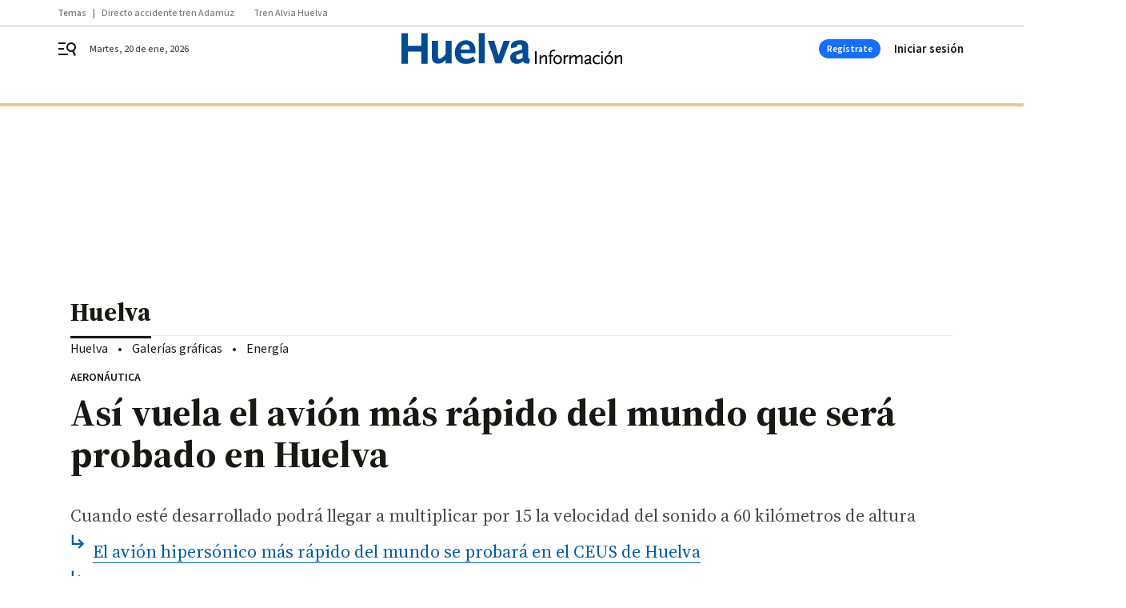

--- FILE ---
content_type: text/html; charset=UTF-8
request_url: https://www.huelvainformacion.es/huelva/prototipo-Jungfrau-probado-CEUS-Huelva-video_0_1675934322.html
body_size: 55535
content:



<!doctype html>
<html lang="es">
<head>
    <!-- bbnx generated at 2026-01-20T15:26:32+01:00 -->
    <meta charset="UTF-8">
    <meta name="viewport" content="width=device-width, initial-scale=1.0">
    <meta http-equiv="X-UA-Compatible" content="ie=edge">
    <meta name="generator" content="BBT bCube NX">

    <link rel="preconnect" href="https://fonts.googleapis.com">
<link rel="preconnect" href="https://fonts.gstatic.com" crossorigin>
<link href="https://fonts.googleapis.com/css2?family=Source+Sans+3:ital,wght@0,200..900;1,200..900&family=Source+Serif+4:ital,opsz,wght@0,8..60,200..900;1,8..60,200..900&display=swap" rel="stylesheet">

    <link rel="preload" href="/huelvainformacion/vendor.h-9d768126b57e210119ce.js" as="script">
    <link rel="preload" href="/huelvainformacion/app.h-bc454ccb75401af11064.js" as="script">
    <link rel="preload" href="/huelvainformacion/app.h-7c2ebc9155742189b604.css" as="style">

    <title>Así vuela el avión más rápido del mundo que será probado en Huelva</title>
    <meta name="description" content="Cuando esté desarrollado podrá llegar a multiplicar por 15 la velocidad del sonido a 60 kilómetros de altura">            <link rel="canonical" href="https://www.huelvainformacion.es/huelva/prototipo-Jungfrau-probado-CEUS-Huelva-video_0_1675934322.html">    
            
            <meta property="article:modified_time" content="2022-04-19T19:00:37+02:00">                    <meta property="article:published_time" content="2022-04-19T19:00:37+02:00">                    <meta property="article:section" content="Huelva">                    <meta name="author" content="H. I.">                    <meta http-equiv="Content-Type" content="text/html; charset=UTF-8">                    <meta name="generator" content="BBT bCube NX">                    <meta name="keywords" content="prototipo, Jungfrau, probado, CEUS, Huelva, video">                    <meta property="og:description" content="Cuando esté desarrollado podrá llegar a multiplicar por 15 la velocidad del sonido a 60 kilómetros de altura">                    <meta property="og:image" content="https://static.grupojoly.com/clip/695615c8-257c-4daf-b37e-4eab549bac83_facebook-aspect-ratio_default_0.jpg">                    <meta property="og:image:height" content="628">                    <meta property="og:image:width" content="1200">                    <meta property="og:site_name" content="Huelva Información">                    <meta property="og:title" content="Así vuela el avión más rápido del mundo que será probado en Huelva">                    <meta property="og:type" content="article">                    <meta property="og:url" content="https://www.huelvainformacion.es/huelva/prototipo-Jungfrau-probado-CEUS-Huelva-video_0_1675934322.html">                    <meta name="publisher" content="Huelva Información">                    <meta http-equiv="refresh" content="600">                    <meta name="robots" content="index,follow,max-image-preview:large">                    <meta name="twitter:card" content="summary_large_image">                    <meta name="twitter:description" content="Cuando esté desarrollado podrá llegar a multiplicar por 15 la velocidad del sonido a 60 kilómetros de altura">                    <meta name="twitter:image" content="https://static.grupojoly.com/clip/695615c8-257c-4daf-b37e-4eab549bac83_twitter-aspect-ratio_default_0.jpg">                    <meta name="twitter:title" content="Así vuela el avión más rápido del mundo que será probado en Huelva">                    <link rel="shortcut icon" href="https://static.grupojoly.com/clip/b06929a4-0385-487c-876b-92e2afa29faa_source-aspect-ratio_default_0.jpg" type="image/x-icon">                    <link rel="apple-touch-icon" href="https://static.grupojoly.com/joly/public/file/2024/0918/09/app-launcher-huelva.png">                    <link href="https://www.huelvainformacion.es/huelva/prototipo-Jungfrau-probado-CEUS-Huelva-video_0_1675934322.amp.html" rel="amphtml">                    <meta property="mrf:canonical" content="https://www.huelvainformacion.es/huelva/prototipo-Jungfrau-probado-CEUS-Huelva-video_0_1675934322.html">                    <meta property="mrf:authors" content="Oscar Lezameta">                    <meta property="mrf:sections" content="Huelva">                    <meta property="mrf:tags" content="noticia_id:7514821">                    <meta property="mrf:tags" content="fechapublicacion:20220419">                    <meta property="mrf:tags" content="lastmodify:olezameta">                    <meta property="mrf:tags" content="layout:noticias">                    <meta property="mrf:tags" content="accesstype:abierto">                    <meta property="mrf:tags" content="keywords:prototipo;Jungfrau;probado;CEUS;Huelva;video">                    <meta property="mrf:tags" content="categoria:Huelva">                    <meta property="mrf:tags" content="subcategoria:sinct">            
    
    <link rel="preconnect" href="https://static.grupojoly.com">
                                    <script type="application/ld+json">{"@context":"https:\/\/schema.org","@graph":[{"@context":"https:\/\/schema.org","@type":"NewsMediaOrganization","name":"Huelva Informaci\u00f3n","url":"https:\/\/www.huelvainformacion.es","logo":{"@type":"ImageObject","url":"https:\/\/www.huelvainformacion.es\/static\/logos\/huelvainformacion.svg"},"sameAs":["https:\/\/www.facebook.com\/HuelvaInformacion\/","https:\/\/twitter.com\/huelva_info","https:\/\/www.instagram.com\/huelvainformacion","https:\/\/www.youtube.com\/channel\/UCfF0CwPnkU2r8mtomKjwi3A"],"foundingDate":"1983-08-03T00:00:00+02:00","@id":"https:\/\/www.huelvainformacion.es#organization"},{"@context":"https:\/\/schema.org","@type":"BreadcrumbList","name":"As\u00ed vuela el avi\u00f3n m\u00e1s r\u00e1pido del mundo que ser\u00e1 probado en Huelva","itemListElement":[{"@type":"ListItem","position":1,"item":{"@type":"CollectionPage","url":"https:\/\/www.huelvainformacion.es","name":"Huelva Informaci\u00f3n","@id":"https:\/\/www.huelvainformacion.es"}},{"@type":"ListItem","position":2,"item":{"@type":"CollectionPage","url":"https:\/\/www.huelvainformacion.es\/huelva\/","name":"Huelva","@id":"https:\/\/www.huelvainformacion.es\/huelva\/"}},{"@type":"ListItem","position":3,"item":{"@type":"WebPage","url":"https:\/\/www.huelvainformacion.es\/huelva\/prototipo-Jungfrau-probado-CEUS-Huelva-video_0_1675934322.html","name":"As\u00ed vuela el avi\u00f3n m\u00e1s r\u00e1pido del mundo que ser\u00e1 probado en Huelva","@id":"https:\/\/www.huelvainformacion.es\/huelva\/prototipo-Jungfrau-probado-CEUS-Huelva-video_0_1675934322.html"}}],"@id":"https:\/\/www.huelvainformacion.es\/huelva\/prototipo-Jungfrau-probado-CEUS-Huelva-video_0_1675934322.html#breadcrumb"},{"@context":"https:\/\/schema.org","@type":"NewsArticle","headline":"As\u00ed vuela el avi\u00f3n m\u00e1s r\u00e1pido del mundo que ser\u00e1 probado en Huelva","url":"https:\/\/www.huelvainformacion.es:443\/huelva\/prototipo-Jungfrau-probado-CEUS-Huelva-video_0_1675934322.html","image":[{"@type":"ImageObject","url":"https:\/\/static.grupojoly.com\/clip\/695615c8-257c-4daf-b37e-4eab549bac83_source-aspect-ratio_1600w_0.jpg","width":1600,"height":900,"name":"Primera prueba de vuelo del prototipo 'Jungfrau' el pasado mes de noviembre en Munich."}],"datePublished":"2022-04-19T19:00:37+02:00","dateModified":"2022-04-19T19:00:37+02:00","publisher":{"@id":"https:\/\/www.huelvainformacion.es#organization"},"author":[{"@type":"Person","name":"H. I."}],"mainEntityOfPage":"https:\/\/www.huelvainformacion.es\/huelva\/prototipo-Jungfrau-probado-CEUS-Huelva-video_0_1675934322.html","isAccessibleForFree":true,"articleSection":["Huelva"],"articleBody":"Volar\u00e1 a m\u00e1s de 18.375 kil\u00f3metros por hora una vez que est\u00e9 completamente operativo, o lo que es lo mismo, a 15 veces la velocidad del sonido. Se quedar\u00e1 al borde del espacio exterior, a 60 kil\u00f3metros de altura y en un principio est\u00e1 pensado para el transporte de mercanc\u00edas. Se trata de los pocos datos que se conocen del prototipo Jungfrau, que est\u00e1 siendo desarrollado por la empresa Destinus y cuyas pruebas se llevar\u00e1n a cabo a lo largo del a\u00f1o que viene en las instalaciones del Centro de vuelos no tripulados (CEUS) que el Instituto de T\u00e9cnica Aeroespacial (INTA) construye en la localidad de Moguer, centro elegido por los responsables del proyecto entre varias alternativas de Francia y Portugal, para llevar a cabo los ensayos. A finales del a\u00f1o que viene, justo cuando las instalaciones del CEUS se encuentren operativas, se podr\u00e1n determinar los planes de una empresa cuyos proyectos est\u00e1n llamados a revolucionar el transporte a\u00e9reo.","wordCount":167,"video":{"@type":"VideoObject","image":"https:\/\/static.grupojoly.com\/clip\/695615c8-257c-4daf-b37e-4eab549bac83_source-aspect-ratio_1600w_0.jpg","thumbnailUrl":"https:\/\/static.grupojoly.com\/clip\/695615c8-257c-4daf-b37e-4eab549bac83_source-aspect-ratio_1600w_0.jpg","uploadDate":"2022-04-19T18:59:04+02:00","embedUrl":"https:\/\/www.youtube.com\/embed\/7RwMdwsBVXc","name":"Primera prueba de vuelo del prototipo 'Jungfrau' el pasado mes de noviembre en Munich.","description":"Cuando est\u00e9 desarrollado podr\u00e1 llegar a multiplicar por 15 la velocidad del sonido a 60 kil\u00f3metros de altura"},"name":"As\u00ed vuela el avi\u00f3n m\u00e1s r\u00e1pido del mundo que ser\u00e1 probado en Huelva","description":"Cuando est\u00e9 desarrollado podr\u00e1 llegar a multiplicar por 15 la velocidad del sonido a 60 kil\u00f3metros de altura","keywords":[],"contentLocation":[{"@type":"Place","name":"Huelva"}]}]}</script>
                <!-- New cookie policies (Marfeel) -->
<script type="text/javascript">
    if (!window.didomiConfig) {
        window.didomiConfig = {};
    }
    if (!window.didomiConfig.notice) {
        window.didomiConfig.notice = {};
    }
    if (!window.didomiConfig.app) {
        window.didomiConfig.app = {};
    }

    // time in seconds pay to reject should be valid. In this example, one day in seconds is 86400.
    window.didomiConfig.app.deniedConsentDuration = 86400;
    window.didomiConfig.notice.enable = false;
</script>
<!-- End New cookie policies (Marfeel) -->

<!-- Didomi CMP -->
<script async type="text/javascript">window.gdprAppliesGlobally=true;(function(){function a(e){if(!window.frames[e]){if(document.body&&document.body.firstChild){var t=document.body;var n=document.createElement("iframe");n.style.display="none";n.name=e;n.title=e;t.insertBefore(n,t.firstChild)}
    else{setTimeout(function(){a(e)},5)}}}function e(n,r,o,c,s){function e(e,t,n,a){if(typeof n!=="function"){return}if(!window[r]){window[r]=[]}var i=false;if(s){i=s(e,t,n)}if(!i){window[r].push({command:e,parameter:t,callback:n,version:a})}}e.stub=true;function t(a){if(!window[n]||window[n].stub!==true){return}if(!a.data){return}
        var i=typeof a.data==="string";var e;try{e=i?JSON.parse(a.data):a.data}catch(t){return}if(e[o]){var r=e[o];window[n](r.command,r.parameter,function(e,t){var n={};n[c]={returnValue:e,success:t,callId:r.callId};a.source.postMessage(i?JSON.stringify(n):n,"*")},r.version)}}
        if(typeof window[n]!=="function"){window[n]=e;if(window.addEventListener){window.addEventListener("message",t,false)}else{window.attachEvent("onmessage",t)}}}e("__tcfapi","__tcfapiBuffer","__tcfapiCall","__tcfapiReturn");a("__tcfapiLocator");(function(e){
        var t=document.createElement("script");t.id="spcloader";t.type="text/javascript";t.async=true;t.src="https://sdk.privacy-center.org/"+e+"/loader.js?target="+document.location.hostname;t.charset="utf-8";var n=document.getElementsByTagName("script")[0];n.parentNode.insertBefore(t,n)})("6e7011c3-735d-4a5c-b4d8-c8b97a71fd01")})();</script>
<!-- End Didomi CMP -->
                                    <script>
    window.adMap = {"networkCode":"","adUnitPath":"","segmentation":{"site":"","domain":"https:\/\/www.huelvainformacion.es","id":"7514821","type":"content","subtype":"noticias","language":"es","category":["Huelva","Energ\u00eda"],"tags":[],"authors":[],"geocont":""},"bannerTop":null,"bannerUnderHeader":{"type":"html","id":1000028,"slotType":"BANNER","minimumReservedHeightMobile":115,"minimumReservedHeightDesktop":265,"name":"Top, Int, Skin RC","active":true,"code":"<div id=\"top\" class=\"henneoHB\"><\/div>\n<div id=\"int\" class=\"henneoHB\"><\/div>\n<div id=\"skin\" class=\"henneoHB\"><\/div>"},"bannerFooter":null,"afterContent":null,"skyLeft":{"type":"html","id":1000027,"slotType":"SKY","minimumReservedHeightMobile":null,"minimumReservedHeightDesktop":600,"name":"Skyizda RC","active":true,"code":"<div id=\"skyizda\" class=\"henneoHB\"><\/div>"},"skyRight":{"type":"html","id":1000026,"slotType":"SKY","minimumReservedHeightMobile":null,"minimumReservedHeightDesktop":600,"name":"Skydcha RC","active":true,"code":"<div id=\"skydcha\" class=\"henneoHB\"><\/div>"},"outOfPage":null,"list":[{"index":3,"position":{"type":"html","id":1000063,"slotType":"RECTANGLE","minimumReservedHeightMobile":250,"minimumReservedHeightDesktop":450,"name":"Intext Contenidos Noticias HI","active":true,"code":"<div class=\"adv-intext\">\n <script>function a(r){try{for(;r.parent&&r!==r.parent;)r=r.parent;return r}catch(r){return null}}var n=a(window);if(n&&n.document&&n.document.body){var s=document.createElement(\"script\");s.setAttribute(\"data-gdpr-applies\", \"${gdpr}\");s.setAttribute(\"data-consent-string\", \"${gdpr_consent}\");s.src=\"https:\/\/static.sunmedia.tv\/integrations\/2bf04bfc-4f59-46bf-963b-5219d6758c19\/2bf04bfc-4f59-46bf-963b-5219d6758c19.js\",s.async=!0,n.document.body.appendChild(s)}<\/script>\n<\/div>"}}],"vastUrl":"https:\/\/vast.sunmedia.tv\/df40fa1e-ea46-48aa-9f19-57533868f398?rnd=__timestamp__&gdpr=${gdpr}&gdpr_consent=${gdpr_consent}&referrerurl=__page-url__&rw=__player-width__&rh=__player-height__&cp.schain=${supply_chain}&t=${VALUE}","adMapName":"Admap Contenidos con columna derecha Desktop HI","underRecirculationBannerLeft":null,"underRecirculationBannerRight":null} || [];
    window.adMapMobile = {"networkCode":"","adUnitPath":"","segmentation":{"site":"","domain":"https:\/\/www.huelvainformacion.es","id":"7514821","type":"content","subtype":"noticias","language":"es","category":["Huelva","Energ\u00eda"],"tags":[],"authors":[],"geocont":""},"bannerTop":{"type":"html","id":1000024,"slotType":"BANNER","minimumReservedHeightMobile":115,"minimumReservedHeightDesktop":265,"name":"Top, Int RC","active":true,"code":"<div id=\"top\" class=\"henneoHB\"><\/div>\n<div id=\"int\" class=\"henneoHB\"><\/div>"},"bannerUnderHeader":null,"bannerFooter":null,"afterContent":null,"skyLeft":null,"skyRight":null,"outOfPage":null,"list":[{"index":3,"position":{"type":"html","id":1000013,"slotType":"RECTANGLE","minimumReservedHeightMobile":600,"minimumReservedHeightDesktop":600,"name":"Right1 RC","active":true,"code":"<div class=\"henneoHB henneoHB-right\" ><\/div>"}},{"index":6,"position":{"type":"html","id":1000063,"slotType":"RECTANGLE","minimumReservedHeightMobile":250,"minimumReservedHeightDesktop":450,"name":"Intext Contenidos Noticias HI","active":true,"code":"<div class=\"adv-intext\">\n <script>function a(r){try{for(;r.parent&&r!==r.parent;)r=r.parent;return r}catch(r){return null}}var n=a(window);if(n&&n.document&&n.document.body){var s=document.createElement(\"script\");s.setAttribute(\"data-gdpr-applies\", \"${gdpr}\");s.setAttribute(\"data-consent-string\", \"${gdpr_consent}\");s.src=\"https:\/\/static.sunmedia.tv\/integrations\/2bf04bfc-4f59-46bf-963b-5219d6758c19\/2bf04bfc-4f59-46bf-963b-5219d6758c19.js\",s.async=!0,n.document.body.appendChild(s)}<\/script>\n<\/div>"}},{"index":10,"position":{"type":"html","id":1000014,"slotType":"RECTANGLE","minimumReservedHeightMobile":600,"minimumReservedHeightDesktop":600,"name":"Right2 RC","active":true,"code":"<div class=\"henneoHB henneoHB-right\" ><\/div>"}},{"index":14,"position":{"type":"html","id":1000015,"slotType":"RECTANGLE","minimumReservedHeightMobile":600,"minimumReservedHeightDesktop":600,"name":"Right3 RC","active":true,"code":"<div class=\"henneoHB henneoHB-right\" ><\/div>"}},{"index":18,"position":{"type":"html","id":1000016,"slotType":"RECTANGLE","minimumReservedHeightMobile":600,"minimumReservedHeightDesktop":600,"name":"Right4 RC","active":true,"code":"<div class=\"henneoHB henneoHB-right\" ><\/div>"}}],"vastUrl":"https:\/\/vast.sunmedia.tv\/df40fa1e-ea46-48aa-9f19-57533868f398?rnd=__timestamp__&gdpr=${gdpr}&gdpr_consent=${gdpr_consent}&referrerurl=__page-url__&rw=__player-width__&rh=__player-height__&cp.schain=${supply_chain}&t=${VALUE}","adMapName":"Admap Contenidos Mobile HI","underRecirculationBannerLeft":null,"underRecirculationBannerRight":null} || [];
</script>
                        
            <!-- Tag per site - Google Analytics -->

    
    <!-- Google Analytics -->
    <script>
        window.dataLayer = window.dataLayer || [];
        window.dataLayer.push({
                        'site': 'hin',                        'categoria': 'Huelva',                        'subcategoria': '',                        'secundarias': 'Energía',                        'section': 'Huelva',                        'platform': 'Desktop',                        'layout': 'noticias',                        'createdby': 'olezameta',                        'titular': 'Así-vuela-el-avión-más-rápido-del-mundo-que-será-probado-en-Huelva',                        'fechapublicacion': '20220419',                        'lastmodify': 'olezameta',                        'keywords': 'prototipo,Jungfrau,probado,CEUS,Huelva,video',                        'noticia_id': '7514821',                        'seotag': '',                        'title': 'Así vuela el avión más rápido del mundo que será probado en Huelva',                        'firma': 'H. I.',                        'media_id': '406',                        'author': 'Oscar Lezameta',                        'user': 'olezameta',                        'image': 'https://static.grupojoly.com/clip/695615c8-257c-4daf-b37e-4eab549bac83_16-9-aspect-ratio_25p_0.jpg',                        'canonical': 'https://www.huelvainformacion.es/huelva/prototipo-Jungfrau-probado-CEUS-Huelva-video_0_1675934322.html',                        'template': 'normal',                        'op_column': '',                        'fechadeactualizacion': '2023-01-09 19:19:03',                        'accesstype': 'abierto',                        'mediatype': '',                        'user_logged': '0',                        'user_id': '',                        'ga_id': '',                        'su': '',                        'kid': ''                    });
    </script>
    <script>
    function updateDataLayerPlatform() {
        const isMobile = detectMob();
        if (isMobile) {
            window.dataLayer.push({ 'platform': 'Mobile' });
        }
    }

    function detectMob() {
        const toMatch = [
            /Android/i,
            /webOS/i,
            /iPhone/i,
            /iPad/i,
            /iPod/i,
            /BlackBerry/i,
            /Windows Phone/i
        ];

        return toMatch.some((toMatchItem) => {
            return navigator.userAgent.match(toMatchItem);
        });
    }

    updateDataLayerPlatform();
    </script>

    <!-- Google Tag Manager -->
    <script>
    window.jolTagManagerId = "GTM-M3F442";
    (function (w, d, s, l, i) {
        w[l] = w[l] || [];
        w[l].push({ 'gtm.start': new Date().getTime(), event: 'gtm.js' });
        const f = d.getElementsByTagName(s)[0],
            j = d.createElement(s),
            dl = l != 'dataLayer' ? '&l=' + l : '';
        j.src = 'https://www.googletagmanager.com/gtm.js?id=' + i + dl;
        j.async = 'true';
        f.parentNode.insertBefore(j, f);
    })(window, document, 'script', 'dataLayer', 'GTM-M3F442');
    </script>
    <!-- End Google Tag Manager -->

<!-- Google Tag Manager (Alayans -> Addoor) - https://mgr.bitban.com/issues/129004 -->
<script>(function(w,d,s,l,i){w[l]=w[l]||[]; w[l].push({'gtm.start':new Date().getTime(), event:'gtm.js'});var f=d.getElementsByTagName(s)[0],j=d.createElement(s), dl=l!='dataLayer'?'&l='+l:'';j.async=true;j.src='https://www.googletagmanager.com/gtm.js?id='+i+dl;f.parentNode.insertBefore(j,f);
    })(window,document, 'script', 'dataLayer', 'GTM-P3BNRJ4L'); </script>
<!-- End Google Tag Manager -->
    
                        <style>
        #related-7514821 {
            display: none;
        }
    </style>
    <link rel="preload" href="/huelvainformacion/brick/hot-topics-joly-default-brick.h-8762d46ccd6151052390.css" as="style"><link rel="preload" href="/huelvainformacion/brick/header-joly-default-brick.h-3c03f73eabfe9d9ba232.css" as="style"><link rel="preload" href="/huelvainformacion/brick/footer-joly-default-brick.h-744b45ddbf3c7553f4a1.css" as="style"><link rel='stylesheet' href='/huelvainformacion/brick/hot-topics-joly-default-brick.h-8762d46ccd6151052390.css'><link rel='stylesheet' href='/huelvainformacion/brick/header-joly-default-brick.h-3c03f73eabfe9d9ba232.css'><link rel='stylesheet' href='/huelvainformacion/brick/footer-joly-default-brick.h-744b45ddbf3c7553f4a1.css'>

    <link rel="stylesheet" href="/huelvainformacion/app.h-7c2ebc9155742189b604.css">

                
                                
                    <!-- Seedtag Config -->
<script defer>
!function(){window.hb_now=Date.now();var e=document.getElementsByTagName("script")[0],t="https://hb.20m.es/stable/config/grupojoly.com/desktop-mobile.min.js";
window.location.search.match(/hb_test=true/)&&(t=t.replace("/stable/","/test/"));var n=document.createElement("script");n.async=!0,n.src=t,e.parentNode.insertBefore(n,e)}();
</script>
<!-- Indigitall -->
<script defer type="text/javascript" src="/static/indigitall/sdk.min.js"></script>
<script defer type="text/javascript" src="/static/indigitall/worker.min.js"></script>
<!-- GFK -->

    
    <script defer type="text/javascript">
        var gfkS2sConf = {
            media: "HuelvainformacionWeb",
            url: "//es-config.sensic.net/s2s-web.js",
            type:     "WEB",
            logLevel: "none"
        };

        (function (w, d, c, s, id, v) {
            if (d.getElementById(id)) {
                return;
            }

            w.gfkS2sConf = c;
            w[id] = {};
            w[id].agents = [];
            var api = ["playStreamLive", "playStreamOnDemand", "stop", "skip", "screen", "volume", "impression"];
            w.gfks = (function () {
                function f(sA, e, cb) {
                    return function () {
                        sA.p = cb();
                        sA.queue.push({f: e, a: arguments});
                    };
                }
                function s(c, pId, cb) {
                    var sA = {queue: [], config: c, cb: cb, pId: pId};
                    for (var i = 0; i < api.length; i++) {
                        var e = api[i];
                        sA[e] = f(sA, e, cb);
                    }
                    return sA;
                }
                return s;
            }());
            w[id].getAgent = function (cb, pId) {
                var a = {
                    a: new w.gfks(c, pId || "", cb || function () {
                        return 0;
                    })
                };
                function g(a, e) {
                    return function () {
                        return a.a[e].apply(a.a, arguments);
                    }
                }
                for (var i = 0; i < api.length; i++) {
                    var e = api[i];
                    a[e] = g(a, e);
                }
                w[id].agents.push(a);
                return a;
            };

            var lJS = function (eId, url) {
                var tag = d.createElement(s);
                var el = d.getElementsByTagName(s)[0];
                tag.id = eId;
                tag.async = true;
                tag.type = 'text/javascript';
                tag.src = url;
                el.parentNode.insertBefore(tag, el);
            };

            if (c.hasOwnProperty(v)) {lJS(id + v, c[v]);}
            lJS(id, c.url);
        })(window, document, gfkS2sConf, 'script', 'gfkS2s', 'visUrl');
    </script>
    <script defer type="text/javascript">
        var agent = gfkS2s.getAgent();
        let c1 = window.location.hostname.replace("www.", "");
        let c2 = "homepage";
        if (window.location.pathname.length > 1) {
            c2 = window.location.pathname;
            if (window.location.pathname.lastIndexOf("/") > 0) {
                c2 = window.location.pathname.substring(1, window.location.pathname.lastIndexOf("/"));
            }
        }
        var customParams = {
            c1: c1,
            c2: c2
        }

        agent.impression("default", customParams);
    </script>
<!-- Marfeel head-->
<script defer type="text/javascript">
    function e(e){var t=!(arguments.length>1&&void 0!==arguments[1])||arguments[1],c=document.createElement("script");c.src=e,t?c.type="module":(c.async=!0,c.type="text/javascript",c.setAttribute("nomodule",""));var n=document.getElementsByTagName("script")[0];n.parentNode.insertBefore(c,n)}function t(t,c,n){var a,o,r;null!==(a=t.marfeel)&&void 0!==a||(t.marfeel={}),null!==(o=(r=t.marfeel).cmd)&&void 0!==o||(r.cmd=[]),t.marfeel.config=n,t.marfeel.config.accountId=c;var i="https://sdk.mrf.io/statics";e("".concat(i,"/marfeel-sdk.js?id=").concat(c),!0),e("".concat(i,"/marfeel-sdk.es5.js?id=").concat(c),!1)}!function(e,c){var n=arguments.length>2&&void 0!==arguments[2]?arguments[2]:{};t(e,c,n)}(window,3358,{} /*config*/);
</script>

<!-- Interstitial Adgage -->
    <script defer src="https://cdn.adkaora.space/grupojoly/generic/prod/adk-init.js" data-version="v3" type="text/javascript"></script>
<!-- Besocy head -->
<script>
(function(d,s,id,h,t){
    var js,r,djs = d.getElementsByTagName(s)[0];
    if (d.getElementById(id)) {return;}
    js = d.createElement('script');js.id =id;js.async=1;
    js.h=h;js.t=t;
    r=encodeURI(btoa(d.referrer));
    js.src="//"+h+"/pixel/js/"+t+"/"+r;
    djs.parentNode.insertBefore(js, djs);
}(document, 'script', 'dogtrack-pixel','joly.spxl.socy.es', 'JOLYOzD0eCrpfv'));
</script>
<!-- Besocy head -->

<!-- Permutive -->


        
<script defer type="text/javascript" src="https://cdns.gigya.com/js/gigya.js?apiKey=3_c492r6RWJOhHD0xTiS28V5AMTHYznjX2qKmNKLoAMBevBcM7Ke-TUIKfZlARi5ZE">
    {
        'lang': 'es',
        'sessionExpiration': 2592000,
    }
</script>
        
    <style>@media all and (max-width: 768px) {#id-bannerTop { min-height: 115px; }} </style>
<style>@media all and (min-width: 769px) {#id-bannerUnderHeader { min-height: 265px; }} </style>
<style>@media all and (min-width: 1100px) {#id-1000063-advertising--desktop { min-height: 486px; }} </style>
<style>@media all and (max-width: 1099px) {#id-1000013-advertising--mobile { min-height: 636px; }} </style>
</head>


<body class="web-mode huelvainformacion  sky-grid sky-grid-content">

  
      <!-- Global site tag (gtag.js) - Google Analytics -->

    <!-- Google Tag Manager (noscript) -->
    <noscript><iframe src="https://www.googletagmanager.com/ns.html?id=GTM-M3F442"
                      height="0" width="0" style="display:none;visibility:hidden"></iframe></noscript>
    <!-- End Google Tag Manager (noscript) -->
  
        
            <!-- Begin comScore Tag -->
        <script>
            var _comscore = _comscore || [];
            _comscore.push({ c1: "2", c2: "14621244" });
            (function() {
                var s = document.createElement("script"), el = document.getElementsByTagName("script")[0]; s.async = true;
                s.src = "https://sb.scorecardresearch.com/cs/14621244/beacon.js";
                el.parentNode.insertBefore(s, el);
            })();
        </script>
        <noscript>
            <img src="https://sb.scorecardresearch.com/p?c1=2&c2=14621244&cv=3.6&cj=1" alt="comScore">
        </noscript>
        <!-- End comScore Tag -->
    
  
  
<div id="app">
    <page-variables :content-id="7514821"                    :running-in-showroom="false"
                    :site-url="&quot;https:\/\/www.huelvainformacion.es&quot;"
                    :site="{&quot;id&quot;:19,&quot;name&quot;:&quot;Huelva Informaci\u00f3n&quot;,&quot;alias&quot;:&quot;huelvainformacion&quot;,&quot;url&quot;:&quot;https:\/\/www.huelvainformacion.es&quot;,&quot;staticUrl&quot;:null,&quot;scheme&quot;:&quot;https&quot;,&quot;mediaId&quot;:9}"
                    :preview="false"
                    :feature-flags="{&quot;CmsAuditLog.enabled&quot;:true,&quot;ManualContentIdInBoardsAndComposition.enabled&quot;:true,&quot;ShowLanguageToolFAB.Enabled&quot;:true}"></page-variables>
                                            <nx-paywall-manager :content-id="7514821"></nx-paywall-manager>
            <nx-paywall-version-testing></nx-paywall-version-testing>
            
            
                        <aside id="id-bannerTop" data-ad-type="bannerTop">
                <nx-advertising-position type="bannerTop"></nx-advertising-position>
            </aside>
            
            
            
        
            <div class="top_container">
                        <nav aria-label="Saltar al contenido">
                <a href="#content-body" tabindex="0" class="sr-only gl-accessibility">Ir al contenido</a>
            </nav>
            
                                            
                
    <nav class="topic_nav middle  ">
        <div class="topic_nav--wrap A-100-500-500-N">
            <span class="topic_nav--title A-100-700-500-N">Temas</span>
                            
    <a href="https://www.huelvainformacion.es/huelva/ultima-hora-accidente-tren-huelva-adamuz-directo-proteccion-civil-punto-temporal-asistencia-victimas_10_2005678124.html"
       class=""
        title="Directo accidente tren Adamuz"                      >Directo accidente tren Adamuz</a>
                            
    <a href="https://www.huelvainformacion.es/huelva/vagones-alvia-huelva-peor-parte-accidente-trenes-pasajeros_0_2005676473.html"
       class=""
        title="Tren Alvia Huelva"                      >Tren Alvia Huelva</a>
                    </div>
        <span class="topic_nav--arrow"><svg height="14" viewBox="0 0 9 14" width="9" xmlns="http://www.w3.org/2000/svg"><path d="m0 1.645 5.56275304 5.355-5.56275304 5.355 1.71255061 1.645 7.28744939-7-7.28744939-7z"/></svg></span>
    </nav>

            
                                            
                
<nx-header-joly-default inline-template>
    <header class="bbnx-header huelvainformacion  "
            :class="{
            'sticky': this.headerSticky,
            'stickeable': this.headerStickable,
            'open_menu': this.openMenu,
            'open_search': this.openSearch }">
        <div class="bbnx-header-wrapper">
            <button class="burger"
                    aria-expanded="false"
                    @click.stop="toggleMenu"
                    aria-label="header.menu.open">
                <span class="sr-only">header.menu.open</span>
                <svg width="24" height="24" viewBox="0 0 24 24" fill="none" xmlns="http://www.w3.org/2000/svg">
<path fill-rule="evenodd" clip-rule="evenodd" d="M10 4H1V6H10V4ZM13 18H1V20H13V18ZM1 11H8V13H1V11ZM22.6453 12.0163C23.7635 8.89772 22.15 5.46926 19.0388 4.35308C15.9275 3.23699 12.4933 4.85461 11.3627 7.96875C10.2322 11.0829 11.8322 14.5178 14.939 15.6462C16.1126 16.0666 17.3318 16.0999 18.4569 15.8118L20.8806 21L22.9881 20.0095L20.5604 14.812C21.4838 14.1292 22.2237 13.1761 22.6453 12.0163ZM13.3081 8.64794C14.061 6.60972 16.3173 5.56022 18.3531 6.30143C20.3991 7.05629 21.4422 9.32957 20.6794 11.3795L20.6208 11.5266C19.8047 13.463 17.6031 14.4318 15.6213 13.6973C13.5898 12.9445 12.5552 10.6862 13.3081 8.64794Z" fill="#1A1813"/>
</svg>

            </button>
            <span class="register-date register-date--xl A-100-500-500-N" v-text="dateTimeNow"></span>
                        <a href="/" class="logo expanded" title="Ir a Huelva Información">
                                                            <svg width="400" height="58" viewBox="0 0 400 58" fill="none" xmlns="http://www.w3.org/2000/svg">
<path d="M277.385 30.8677C277.926 30.9867 278.499 31.1867 279.099 31.4624V31.4678L278.012 33.6735C277.461 33.4789 276.99 33.3437 276.596 33.2626C276.201 33.1761 275.807 33.1437 275.417 33.1437C274.066 33.1383 273.055 33.6032 272.384 34.5276C271.714 35.4521 271.379 36.8631 271.379 38.7552V40.723H275.131V42.9287H271.379V56.606H268.752V42.9287H266.086V41.3879L268.752 40.723V38.0902C268.779 35.7981 269.395 33.9978 270.606 32.6896C271.817 31.3813 273.477 30.711 275.59 30.6893C276.244 30.6893 276.844 30.7488 277.385 30.8677Z" fill="black"/>
<path d="M245.014 56.6114V33.4627H242.143V56.6114H245.014Z" fill="black"/>
<path d="M263.692 56.6114V56.6006H263.697L263.692 56.6114Z" fill="black"/>
<path d="M263.692 56.6006V44.7181C263.692 43.2314 263.351 42.1232 262.659 41.3934C261.967 40.6635 260.918 40.3013 259.523 40.3013C258.777 40.3013 258.031 40.4365 257.296 40.7068C256.556 40.9771 255.885 41.3663 255.28 41.8799C254.917 42.1718 254.593 42.4584 254.312 42.7395C254.025 43.026 253.62 43.4639 253.106 44.0477V40.723H250.479V56.606H253.106V46.8913C254.474 45.3776 255.637 44.291 256.593 43.6207C257.55 42.9557 258.426 42.6313 259.215 42.6422C259.588 42.6422 259.918 42.7178 260.205 42.8638C260.491 43.0098 260.697 43.2206 260.826 43.4855C260.913 43.6963 260.972 43.9288 261.016 44.1883C261.053 44.4478 261.075 44.8316 261.07 45.3398V56.6006H263.692Z" fill="black"/>
<path fill-rule="evenodd" clip-rule="evenodd" d="M290.911 48.6861C290.895 47.1346 290.538 45.729 289.835 44.4694C289.138 43.2098 288.197 42.2043 287.019 41.4528C285.846 40.7068 284.537 40.3176 283.089 40.3013C281.629 40.3176 280.315 40.7068 279.131 41.4528C277.947 42.2043 277.012 43.2044 276.309 44.4694C275.606 45.729 275.25 47.1346 275.233 48.6861C275.25 50.2269 275.606 51.627 276.309 52.8866C277.012 54.1463 277.947 55.1518 279.131 55.9086C280.31 56.6601 281.629 57.0439 283.089 57.0655C284.532 57.0439 285.846 56.6601 287.019 55.9086C288.197 55.1518 289.132 54.1463 289.835 52.8866C290.538 51.627 290.895 50.2269 290.911 48.6861ZM288.04 48.6861C288.008 50.4107 287.532 51.8379 286.608 52.9677C285.683 54.0976 284.516 54.6815 283.094 54.7247C281.656 54.6815 280.477 54.0976 279.553 52.9677C278.623 51.8379 278.147 50.4161 278.115 48.6861C278.147 46.9616 278.628 45.5344 279.553 44.4045C280.477 43.2747 281.661 42.6908 283.094 42.6476C284.51 42.6908 285.683 43.2747 286.608 44.4045C287.532 45.529 288.008 46.9562 288.04 48.6861Z" fill="black"/>
<path d="M301.777 40.5879C302.129 40.7717 302.48 41.042 302.837 41.3934H302.826L301.529 43.6044C301.274 43.3774 301.058 43.2152 300.891 43.1179C300.723 43.0206 300.561 42.9719 300.409 42.9719C299.923 42.9719 299.361 43.3287 298.734 44.0315C298.107 44.7343 297.415 45.7723 296.658 47.1454V56.6114H294.03V40.7284H296.658V43.6044C297.615 42.361 298.404 41.4961 299.02 41.0095C299.636 40.5176 300.231 40.2851 300.799 40.3067C301.102 40.3121 301.431 40.404 301.777 40.5879Z" fill="black"/>
<path d="M328.294 56.6114V44.7181C328.294 43.2314 327.953 42.1232 327.261 41.3934C326.569 40.6635 325.526 40.3013 324.12 40.3013C323.374 40.3013 322.634 40.4365 321.893 40.7068C321.153 40.9771 320.482 41.3663 319.877 41.8799C319.52 42.1664 319.19 42.4584 318.904 42.7449C318.617 43.0314 318.201 43.4801 317.666 44.091C317.579 42.8097 317.201 41.8637 316.52 41.2366C315.838 40.6149 314.844 40.3013 313.53 40.3013C312.784 40.3013 312.043 40.4365 311.303 40.7068C310.562 40.9771 309.892 41.3663 309.286 41.8745C308.924 42.1664 308.605 42.4529 308.313 42.7341C308.027 43.0206 307.627 43.4585 307.108 44.0423V40.7176H304.48V56.606H307.108V46.8967C308.475 45.383 309.638 44.2964 310.595 43.6261C311.551 42.9611 312.427 42.6368 313.211 42.6476C313.584 42.6476 313.914 42.7233 314.2 42.8692C314.487 43.0152 314.692 43.226 314.822 43.4909C314.941 43.7126 315.011 43.9342 315.038 44.1667C315.065 44.3991 315.071 44.7938 315.065 45.3452V56.606H317.693V46.8913L318.428 46.1183C319.59 44.8965 320.596 44.0153 321.439 43.4639C322.288 42.9125 323.077 42.6368 323.796 42.6476C324.169 42.6476 324.499 42.7233 324.785 42.8692C325.072 43.0152 325.277 43.226 325.407 43.4909C325.526 43.7126 325.596 43.9342 325.623 44.1667C325.65 44.3991 325.656 44.7938 325.65 45.3452V56.606H328.278L328.294 56.6114Z" fill="black"/>
<path d="M344.642 54.857L344.658 54.8599L344.647 54.8382L344.642 54.857Z" fill="black"/>
<path fill-rule="evenodd" clip-rule="evenodd" d="M344.642 54.857C343.852 54.7155 343.425 54.4353 343.361 54.0165V44.264C343.344 43.026 342.88 42.0583 341.96 41.3609C341.047 40.6689 339.782 40.3121 338.171 40.3013C336.446 40.3176 335.062 40.6419 334.035 41.2798C333.003 41.9177 332.478 42.7719 332.451 43.8423C332.451 44.0261 332.462 44.1829 332.5 44.318C332.538 44.4532 332.613 44.6208 332.732 44.8208L335.392 44.2586C335.344 44.118 335.306 44.0045 335.284 43.918C335.262 43.8315 335.252 43.745 335.252 43.6585C335.252 43.2044 335.446 42.8584 335.846 42.6313C336.246 42.4043 336.852 42.2908 337.673 42.2908C338.69 42.2908 339.452 42.4584 339.949 42.7827C340.452 43.1125 340.701 43.6044 340.695 44.2532V47.1292L335.181 48.4266C334.024 48.7132 333.143 49.2267 332.543 49.9782C331.943 50.7296 331.646 51.6865 331.64 52.8434C331.651 54.1246 332.046 55.1356 332.797 55.8762C333.554 56.6222 334.581 56.9953 335.879 57.0169C336.452 57.0169 337.03 56.9304 337.619 56.7682C338.209 56.606 338.749 56.3844 339.252 56.1033C339.506 55.9735 339.749 55.8113 339.987 55.6275C340.231 55.4437 340.544 55.1842 340.933 54.8382C340.987 55.5789 341.247 56.1195 341.712 56.4547C342.177 56.7898 342.944 56.9844 344.015 57.0439L344.642 54.857ZM338.149 54.2814C338.744 53.9949 339.593 53.4489 340.695 52.6434L340.701 52.638V49.3457L334.733 50.8918C334.543 51.2432 334.424 51.5459 334.36 51.7892C334.295 52.0379 334.273 52.3082 334.273 52.6109C334.278 53.2489 334.479 53.7516 334.857 54.1192C335.235 54.4868 335.76 54.6761 336.414 54.6815C336.971 54.6977 337.549 54.5679 338.149 54.2814Z" fill="black"/>
<path d="M360.157 55.3843L358.79 53.3191C358.162 53.8057 357.552 54.1517 356.973 54.3517C356.389 54.5571 355.724 54.6544 354.967 54.649C353.248 54.6328 351.897 54.0976 350.918 53.0488C349.94 52.0055 349.437 50.5566 349.426 48.7186C349.448 46.9021 349.94 45.4479 350.891 44.3613C351.848 43.2693 353.135 42.7124 354.751 42.6854C355.454 42.68 356.076 42.7773 356.622 42.9882C357.168 43.199 357.735 43.5504 358.33 44.0586L359.838 41.9178C359.319 41.5447 358.876 41.2636 358.508 41.0852C358.146 40.9014 357.708 40.75 357.206 40.6257C356.438 40.4149 355.654 40.3122 354.854 40.3122C352.373 40.3554 350.383 41.1555 348.869 42.707C347.361 44.264 346.583 46.3183 346.545 48.8699C346.583 51.3459 347.334 53.3245 348.799 54.8004C350.264 56.2763 352.227 57.0385 354.681 57.0764C355.476 57.0764 356.249 56.979 357 56.7952C357.752 56.6114 358.449 56.3411 359.103 55.9897C359.346 55.8816 359.698 55.6816 360.157 55.3951V55.3843Z" fill="black"/>
<path d="M364.823 40.7284V56.6114H362.195V40.7284H364.823Z" fill="black"/>
<path d="M364.742 33.9708C365.066 34.2952 365.234 34.6952 365.244 35.1818C365.234 35.6683 365.066 36.0684 364.742 36.3927C364.417 36.7171 364.012 36.8793 363.531 36.8955C363.044 36.8847 362.639 36.7171 362.314 36.3927C361.99 36.0738 361.822 35.6683 361.812 35.1818C361.822 34.7006 361.99 34.2898 362.314 33.9708C362.639 33.6519 363.044 33.4789 363.531 33.4681C364.012 33.4789 364.417 33.6465 364.742 33.9708Z" fill="black"/>
<path fill-rule="evenodd" clip-rule="evenodd" d="M383.657 48.6861C383.641 47.1346 383.279 45.729 382.582 44.4694C381.884 43.2098 380.944 42.2043 379.765 41.4528C378.587 40.7068 377.278 40.3175 375.835 40.3013C374.375 40.3175 373.062 40.7068 371.878 41.4528C370.694 42.2043 369.759 43.2044 369.056 44.4694C368.353 45.729 367.996 47.1346 367.98 48.6861C367.996 50.2269 368.353 51.627 369.056 52.8866C369.759 54.1462 370.699 55.1518 371.878 55.9086C373.062 56.6601 374.375 57.0439 375.835 57.0655C377.278 57.0439 378.587 56.6601 379.765 55.9086C380.938 55.1518 381.879 54.1462 382.582 52.8866C383.279 51.627 383.641 50.2269 383.657 48.6861ZM380.787 48.6861C380.754 50.4107 380.279 51.8379 379.354 52.9677C378.43 54.0976 377.262 54.6814 375.84 54.7247C374.402 54.6814 373.224 54.0976 372.294 52.9677C371.37 51.8379 370.888 50.4161 370.856 48.6861C370.883 46.9616 371.364 45.5344 372.294 44.4045C373.218 43.2747 374.402 42.6908 375.84 42.6476C377.262 42.6908 378.43 43.2747 379.354 44.4045C380.279 45.529 380.754 46.9562 380.787 48.6861Z" fill="black"/>
<path d="M377.419 33.4627L374.402 39.1769H376.721L380.511 33.4627H377.419Z" fill="black"/>
<path d="M400 44.7181V56.6006H397.373V45.3398C397.378 44.8316 397.356 44.4478 397.319 44.1883C397.281 43.9288 397.216 43.6963 397.129 43.4855C397.005 43.2206 396.794 43.0098 396.508 42.8638C396.221 42.7178 395.891 42.6422 395.518 42.6422C394.729 42.6313 393.853 42.9557 392.896 43.6207C391.94 44.291 390.777 45.3776 389.409 46.8913V56.606H386.782V40.723H389.409V44.0477C389.923 43.4639 390.329 43.026 390.615 42.7395C390.896 42.4584 391.221 42.1718 391.583 41.8799C392.188 41.3663 392.859 40.9771 393.599 40.7068C394.34 40.4365 395.08 40.3013 395.832 40.3013C397.227 40.3013 398.275 40.6635 398.967 41.3934C399.654 42.1232 400 43.2314 400 44.7181Z" fill="black"/>
<path d="M140.093 0.501831H151.029V55.2923H140.093V0.501831Z" fill="#004B94"/>
<path d="M11.5473 23.51H35.9125V0.750488H47.4544V56.2924H35.9125V33.9329H11.5473V56.2924H0V0.750488H11.5473V23.51Z" fill="#004B94"/>
<path d="M79.88 14.5251H90.9029V54.8003L91.4273 55.2977H79.88V49.1239C77.6905 51.4539 75.5605 53.1731 73.5387 54.2435C71.3492 55.4004 68.9813 55.9842 66.5 55.9842H66.2999C62.6238 55.9842 59.8073 55.0057 57.9422 53.0758C56.0771 51.1566 55.131 48.2211 55.131 44.3558V14.5251H66.1594V40.6526C66.1486 43.0313 66.3864 44.745 66.8622 45.756C67.3055 46.6912 68.0353 47.1183 69.0895 47.1183C70.1166 47.1075 71.4195 46.5669 72.9278 45.4694C74.4955 44.3233 76.4039 42.561 78.5933 40.2364L79.88 38.8686V14.5251Z" fill="#004B94"/>
<path fill-rule="evenodd" clip-rule="evenodd" d="M129.864 42.9394C128.021 44.1017 126.621 44.918 125.577 45.437C124.507 45.9668 123.399 46.3885 122.274 46.6966C121.49 46.9453 120.701 47.1237 119.934 47.2264C119.133 47.3292 118.377 47.3724 117.641 47.3724C115.798 47.3562 114.079 46.9291 112.543 46.102C111.024 45.2748 109.819 44.1342 108.965 42.7124C108.521 41.9663 108.208 41.1446 108.029 40.2742C107.856 39.4471 107.732 38.3281 107.656 36.8522H134.184V32.1111C134.103 26.532 132.497 21.9909 129.41 18.623C126.313 15.2496 122.155 13.498 117.03 13.4061C111.105 13.5413 106.197 15.7199 102.439 19.8826C98.6931 24.0344 96.7307 29.4459 96.6063 35.9872C96.6712 42.2474 98.466 47.2535 101.942 50.8647C105.418 54.476 110.267 56.3411 116.349 56.4221C118.674 56.4221 120.971 56.1789 123.177 55.7085C125.361 55.2382 127.545 54.5138 129.67 53.5569C130.616 53.1515 132.038 52.4433 134.005 51.3945L134.297 51.2377L130.194 42.7448L129.864 42.9502V42.9394ZM107.408 30.3865L107.473 29.9865C107.932 27.1862 108.932 25.0021 110.446 23.4884C111.97 21.9585 113.954 21.1692 116.344 21.153C118.831 21.1206 120.701 21.8287 121.901 23.2505C123.08 24.6453 123.739 26.9267 123.847 30.0297L123.858 30.3865H107.408Z" fill="#004B94"/>
<path d="M176.221 41.0905L168.107 14.5251H156.597L170.28 55.2922H181.022L196.721 14.5251H185.195L176.221 41.0905Z" fill="#004B94"/>
<path fill-rule="evenodd" clip-rule="evenodd" d="M232.693 47.3724L232.834 47.4102L232.817 47.4156L233.066 47.5346L231.315 55.8221H228.882C226.298 55.8707 224.422 55.5626 223.157 54.9139C221.989 54.3138 220.984 53.2164 220.162 51.6486C218.378 53.2272 216.61 54.4057 214.896 55.1517C213.091 55.941 211.155 56.3465 209.139 56.3465H209.058C205.517 56.287 202.625 55.2328 200.451 53.2164C198.273 51.1891 197.137 48.4752 197.078 45.1505C197.078 44.4585 197.143 43.7449 197.267 43.0259C197.381 42.3556 197.559 41.669 197.786 40.9824C198.446 39.0957 199.543 37.5604 201.051 36.4035C202.527 35.2628 204.76 34.2627 207.674 33.4248L218.805 30.2136V27.1105C218.805 25.0454 218.432 23.5154 217.681 22.5532C216.956 21.6287 215.81 21.1584 214.286 21.1584H214.237C212.718 21.1854 211.447 21.526 210.458 22.1693C209.501 22.791 209.015 23.5371 208.977 24.4507C208.977 24.5588 208.993 24.6777 209.025 24.7859C209.069 24.9264 209.128 25.1156 209.215 25.3589L209.344 25.7265L198.84 28.0295L198.738 27.7484C198.521 27.1591 198.375 26.6672 198.3 26.2833C198.224 25.8833 198.192 25.4076 198.197 24.8616C198.229 21.1962 199.781 18.3418 202.814 16.3686C205.798 14.4279 210.107 13.4331 215.61 13.4115H215.756C220.513 13.4115 224.087 14.4765 226.368 16.5795C228.687 18.7095 229.85 22.0504 229.828 26.505V43.2368C229.779 45.3289 230.071 46.1831 230.325 46.5399C230.671 47.021 231.466 47.3021 232.693 47.3724ZM217.718 46.4426C218.118 46.1723 218.67 45.7668 219.362 45.237V45.2208L219.156 44.9505H219.497V36.6251L208.636 40.1877L208.577 40.3391C208.285 41.0743 208.069 41.7231 207.944 42.2691C207.825 42.7718 207.771 43.2854 207.771 43.8368C207.787 45.2316 208.187 46.3344 208.971 47.1183C209.755 47.9076 210.858 48.3131 212.258 48.3239C212.95 48.3185 213.68 48.2103 214.431 47.9995C215.194 47.7833 215.94 47.4697 216.637 47.0805C216.978 46.9129 217.345 46.6966 217.718 46.4426Z" fill="#004B94"/>
</svg>

                                                    </a>
                            <ul class="navigation">
                                            <li class="navigation-item">
                                                            <a class="navigation-item-title A-200-700-500-C" title="Huelva"
                                   href="https://www.huelvainformacion.es/huelva/"
                                                                      rel="noreferrer">
                                   Huelva
                                                                          <span class="navigation-item-icon"><svg height="5" viewBox="0 0 10 5" width="10" xmlns="http://www.w3.org/2000/svg"><path d="m0 0 5 5 5-5z"/></svg>
</span>
                                                                   </a>
                                                                                        <ul class="navigation-item-children" aria-expanded="true">
                                                                            <li>
                                                                                            <a class="navigation-item-children-title A-200-300-500-N"
                                                   title="Energía"
                                                   href="https://www.huelvainformacion.es/huelva/energia/"
                                                                                                       rel="noreferrer">
                                                   Energía
                                                </a>
                                                                                    </li>
                                                                    </ul>
                                                    </li>
                                            <li class="navigation-item">
                                                            <a class="navigation-item-title A-200-700-500-C" title="Provincia"
                                   href="https://www.huelvainformacion.es/provincia/"
                                                                      rel="noreferrer">
                                   Provincia
                                                                   </a>
                                                                                </li>
                                            <li class="navigation-item">
                                                            <a class="navigation-item-title A-200-700-500-C" title="Rocío universal"
                                   href="https://www.huelvainformacion.es/elrocio/"
                                                                      rel="noreferrer">
                                   Rocío universal
                                                                   </a>
                                                                                </li>
                                            <li class="navigation-item">
                                                            <a class="navigation-item-title A-200-700-500-C" title="Andalucía"
                                   href="https://www.huelvainformacion.es/andalucia/"
                                                                      rel="noreferrer">
                                   Andalucía
                                                                          <span class="navigation-item-icon"><svg height="5" viewBox="0 0 10 5" width="10" xmlns="http://www.w3.org/2000/svg"><path d="m0 0 5 5 5-5z"/></svg>
</span>
                                                                   </a>
                                                                                        <ul class="navigation-item-children" aria-expanded="true">
                                                                            <li>
                                                                                            <a class="navigation-item-children-title A-200-300-500-N"
                                                   title="Almería"
                                                   href="https://www.diariodealmeria.es/almeria/"
                                                   target="_blank"                                                    rel="noreferrer">
                                                   Almería
                                                </a>
                                                                                    </li>
                                                                            <li>
                                                                                            <a class="navigation-item-children-title A-200-300-500-N"
                                                   title="Cádiz"
                                                   href="https://www.diariodecadiz.es/cadiz/"
                                                   target="_blank"                                                    rel="noreferrer">
                                                   Cádiz
                                                </a>
                                                                                    </li>
                                                                            <li>
                                                                                            <a class="navigation-item-children-title A-200-300-500-N"
                                                   title="Córdoba"
                                                   href="https://www.eldiadecordoba.es/cordoba/"
                                                   target="_blank"                                                    rel="noreferrer">
                                                   Córdoba
                                                </a>
                                                                                    </li>
                                                                            <li>
                                                                                            <a class="navigation-item-children-title A-200-300-500-N"
                                                   title="Granada"
                                                   href="https://www.granadahoy.com/granada/"
                                                   target="_blank"                                                    rel="noreferrer">
                                                   Granada
                                                </a>
                                                                                    </li>
                                                                            <li>
                                                                                            <a class="navigation-item-children-title A-200-300-500-N"
                                                   title="Huelva"
                                                   href="https://www.huelvainformacion.es/huelva/"
                                                                                                       rel="noreferrer">
                                                   Huelva
                                                </a>
                                                                                    </li>
                                                                            <li>
                                                                                            <a class="navigation-item-children-title A-200-300-500-N"
                                                   title="Jaén"
                                                   href="https://www.jaenhoy.es/jaen/"
                                                   target="_blank"                                                    rel="noreferrer">
                                                   Jaén
                                                </a>
                                                                                    </li>
                                                                            <li>
                                                                                            <a class="navigation-item-children-title A-200-300-500-N"
                                                   title="Málaga"
                                                   href="https://www.malagahoy.es/malaga/"
                                                   target="_blank"                                                    rel="noreferrer">
                                                   Málaga
                                                </a>
                                                                                    </li>
                                                                            <li>
                                                                                            <a class="navigation-item-children-title A-200-300-500-N"
                                                   title="Sevilla"
                                                   href="https://www.diariodesevilla.es/sevilla/"
                                                   target="_blank"                                                    rel="noreferrer">
                                                   Sevilla
                                                </a>
                                                                                    </li>
                                                                    </ul>
                                                    </li>
                                            <li class="navigation-item">
                                                            <a class="navigation-item-title A-200-700-500-C" title="España"
                                   href="https://www.huelvainformacion.es/espana/"
                                                                      rel="noreferrer">
                                   España
                                                                   </a>
                                                                                </li>
                                            <li class="navigation-item">
                                                            <a class="navigation-item-title A-200-700-500-C" title="Economía"
                                   href="https://www.huelvainformacion.es/economia/"
                                                                      rel="noreferrer">
                                   Economía
                                                                   </a>
                                                                                </li>
                                            <li class="navigation-item">
                                                            <a class="navigation-item-title A-200-700-500-C" title="Sociedad"
                                   href="https://www.huelvainformacion.es/sociedad/"
                                                                      rel="noreferrer">
                                   Sociedad
                                                                          <span class="navigation-item-icon"><svg height="5" viewBox="0 0 10 5" width="10" xmlns="http://www.w3.org/2000/svg"><path d="m0 0 5 5 5-5z"/></svg>
</span>
                                                                   </a>
                                                                                        <ul class="navigation-item-children" aria-expanded="true">
                                                                            <li>
                                                                                            <a class="navigation-item-children-title A-200-300-500-N"
                                                   title="Salud"
                                                   href="https://www.huelvainformacion.es/salud/"
                                                                                                       rel="noreferrer">
                                                   Salud
                                                </a>
                                                                                    </li>
                                                                            <li>
                                                                                            <a class="navigation-item-children-title A-200-300-500-N"
                                                   title="Tecnología y Ciencia"
                                                   href="https://www.huelvainformacion.es/tecnologia/"
                                                                                                       rel="noreferrer">
                                                   Tecnología y Ciencia
                                                </a>
                                                                                    </li>
                                                                            <li>
                                                                                            <a class="navigation-item-children-title A-200-300-500-N"
                                                   title="Medio ambiente"
                                                   href="https://www.huelvainformacion.es/medio-ambiente/"
                                                                                                       rel="noreferrer">
                                                   Medio ambiente
                                                </a>
                                                                                    </li>
                                                                            <li>
                                                                                            <a class="navigation-item-children-title A-200-300-500-N"
                                                   title="Motor"
                                                   href="https://www.huelvainformacion.es/motor/"
                                                                                                       rel="noreferrer">
                                                   Motor
                                                </a>
                                                                                    </li>
                                                                            <li>
                                                                                            <a class="navigation-item-children-title A-200-300-500-N"
                                                   title="De compras"
                                                   href="https://www.diariodesevilla.es/de_compras/"
                                                                                                       rel="noreferrer">
                                                   De compras
                                                </a>
                                                                                    </li>
                                                                    </ul>
                                                    </li>
                                            <li class="navigation-item">
                                                            <a class="navigation-item-title A-200-700-500-C" title="Turismo"
                                   href="https://www.huelvainformacion.es/destino-huelva/"
                                                                      rel="noreferrer">
                                   Turismo
                                                                   </a>
                                                                                </li>
                                            <li class="navigation-item">
                                                            <a class="navigation-item-title A-200-700-500-C" title="Recreativo"
                                   href="https://www.huelvainformacion.es/recreativo/"
                                                                      rel="noreferrer">
                                   Recreativo
                                                                   </a>
                                                                                </li>
                                            <li class="navigation-item">
                                                            <a class="navigation-item-title A-200-700-500-C" title="Opinión"
                                   href="https://www.huelvainformacion.es/opinion/"
                                                                      rel="noreferrer">
                                   Opinión
                                                                          <span class="navigation-item-icon"><svg height="5" viewBox="0 0 10 5" width="10" xmlns="http://www.w3.org/2000/svg"><path d="m0 0 5 5 5-5z"/></svg>
</span>
                                                                   </a>
                                                                                        <ul class="navigation-item-children" aria-expanded="true">
                                                                            <li>
                                                                                            <a class="navigation-item-children-title A-200-300-500-N"
                                                   title="Editorial"
                                                   href="https://www.huelvainformacion.es/opinion/editorial/"
                                                                                                       rel="noreferrer">
                                                   Editorial
                                                </a>
                                                                                    </li>
                                                                            <li>
                                                                                            <a class="navigation-item-children-title A-200-300-500-N"
                                                   title="Artículos"
                                                   href="https://www.huelvainformacion.es/opinion/articulos/"
                                                                                                       rel="noreferrer">
                                                   Artículos
                                                </a>
                                                                                    </li>
                                                                            <li>
                                                                                            <a class="navigation-item-children-title A-200-300-500-N"
                                                   title="Tribuna"
                                                   href="https://www.huelvainformacion.es/opinion/tribuna/"
                                                                                                       rel="noreferrer">
                                                   Tribuna
                                                </a>
                                                                                    </li>
                                                                            <li>
                                                                                            <a class="navigation-item-children-title A-200-300-500-N"
                                                   title="Análisis"
                                                   href="https://www.huelvainformacion.es/opinion/analisis/"
                                                                                                       rel="noreferrer">
                                                   Análisis
                                                </a>
                                                                                    </li>
                                                                    </ul>
                                                    </li>
                                    </ul>
            
            <nx-header-user-button v-if="webHasUsers"
                                   site-url="https://www.huelvainformacion.es"
                                   class="user  header-user-button--right">
            </nx-header-user-button>
            <div class="register">
                <span v-if="!currentUser" class="register-date register-date--xs A-100-500-500-N" v-text="dateTimeNow"></span>
                <button v-cloak v-if="!currentUser && webHasUsers && viewButtonRegister" class="register-button A-100-700-500-N"
                        @click="goToRegister">Regístrate</button>
            </div>
        </div>

        <div class="burger-menu">
            <div class="burger-menu-header">
                <button class="burger-menu-header--close"
                        aria-expanded="false"
                        @click="closeMenuAndSearch"
                        aria-label="Cerrar navegación">
                    <svg height="10" viewBox="0 0 12 10" width="12" xmlns="http://www.w3.org/2000/svg"><path d="m17 8.00714286-1.0071429-1.00714286-3.9928571 3.9928571-3.99285714-3.9928571-1.00714286 1.00714286 3.9928571 3.99285714-3.9928571 3.9928571 1.00714286 1.0071429 3.99285714-3.9928571 3.9928571 3.9928571 1.0071429-1.0071429-3.9928571-3.9928571z" transform="translate(-6 -7)"/></svg>
                </button>
                <a href="/" class="burger-menu-header--logo"
                   aria-hidden="true">
                                            <svg width="400" height="58" viewBox="0 0 400 58" fill="none" xmlns="http://www.w3.org/2000/svg">
<path d="M277.385 30.8677C277.926 30.9867 278.499 31.1867 279.099 31.4624V31.4678L278.012 33.6735C277.461 33.4789 276.99 33.3437 276.596 33.2626C276.201 33.1761 275.807 33.1437 275.417 33.1437C274.066 33.1383 273.055 33.6032 272.384 34.5276C271.714 35.4521 271.379 36.8631 271.379 38.7552V40.723H275.131V42.9287H271.379V56.606H268.752V42.9287H266.086V41.3879L268.752 40.723V38.0902C268.779 35.7981 269.395 33.9978 270.606 32.6896C271.817 31.3813 273.477 30.711 275.59 30.6893C276.244 30.6893 276.844 30.7488 277.385 30.8677Z" fill="black"/>
<path d="M245.014 56.6114V33.4627H242.143V56.6114H245.014Z" fill="black"/>
<path d="M263.692 56.6114V56.6006H263.697L263.692 56.6114Z" fill="black"/>
<path d="M263.692 56.6006V44.7181C263.692 43.2314 263.351 42.1232 262.659 41.3934C261.967 40.6635 260.918 40.3013 259.523 40.3013C258.777 40.3013 258.031 40.4365 257.296 40.7068C256.556 40.9771 255.885 41.3663 255.28 41.8799C254.917 42.1718 254.593 42.4584 254.312 42.7395C254.025 43.026 253.62 43.4639 253.106 44.0477V40.723H250.479V56.606H253.106V46.8913C254.474 45.3776 255.637 44.291 256.593 43.6207C257.55 42.9557 258.426 42.6313 259.215 42.6422C259.588 42.6422 259.918 42.7178 260.205 42.8638C260.491 43.0098 260.697 43.2206 260.826 43.4855C260.913 43.6963 260.972 43.9288 261.016 44.1883C261.053 44.4478 261.075 44.8316 261.07 45.3398V56.6006H263.692Z" fill="black"/>
<path fill-rule="evenodd" clip-rule="evenodd" d="M290.911 48.6861C290.895 47.1346 290.538 45.729 289.835 44.4694C289.138 43.2098 288.197 42.2043 287.019 41.4528C285.846 40.7068 284.537 40.3176 283.089 40.3013C281.629 40.3176 280.315 40.7068 279.131 41.4528C277.947 42.2043 277.012 43.2044 276.309 44.4694C275.606 45.729 275.25 47.1346 275.233 48.6861C275.25 50.2269 275.606 51.627 276.309 52.8866C277.012 54.1463 277.947 55.1518 279.131 55.9086C280.31 56.6601 281.629 57.0439 283.089 57.0655C284.532 57.0439 285.846 56.6601 287.019 55.9086C288.197 55.1518 289.132 54.1463 289.835 52.8866C290.538 51.627 290.895 50.2269 290.911 48.6861ZM288.04 48.6861C288.008 50.4107 287.532 51.8379 286.608 52.9677C285.683 54.0976 284.516 54.6815 283.094 54.7247C281.656 54.6815 280.477 54.0976 279.553 52.9677C278.623 51.8379 278.147 50.4161 278.115 48.6861C278.147 46.9616 278.628 45.5344 279.553 44.4045C280.477 43.2747 281.661 42.6908 283.094 42.6476C284.51 42.6908 285.683 43.2747 286.608 44.4045C287.532 45.529 288.008 46.9562 288.04 48.6861Z" fill="black"/>
<path d="M301.777 40.5879C302.129 40.7717 302.48 41.042 302.837 41.3934H302.826L301.529 43.6044C301.274 43.3774 301.058 43.2152 300.891 43.1179C300.723 43.0206 300.561 42.9719 300.409 42.9719C299.923 42.9719 299.361 43.3287 298.734 44.0315C298.107 44.7343 297.415 45.7723 296.658 47.1454V56.6114H294.03V40.7284H296.658V43.6044C297.615 42.361 298.404 41.4961 299.02 41.0095C299.636 40.5176 300.231 40.2851 300.799 40.3067C301.102 40.3121 301.431 40.404 301.777 40.5879Z" fill="black"/>
<path d="M328.294 56.6114V44.7181C328.294 43.2314 327.953 42.1232 327.261 41.3934C326.569 40.6635 325.526 40.3013 324.12 40.3013C323.374 40.3013 322.634 40.4365 321.893 40.7068C321.153 40.9771 320.482 41.3663 319.877 41.8799C319.52 42.1664 319.19 42.4584 318.904 42.7449C318.617 43.0314 318.201 43.4801 317.666 44.091C317.579 42.8097 317.201 41.8637 316.52 41.2366C315.838 40.6149 314.844 40.3013 313.53 40.3013C312.784 40.3013 312.043 40.4365 311.303 40.7068C310.562 40.9771 309.892 41.3663 309.286 41.8745C308.924 42.1664 308.605 42.4529 308.313 42.7341C308.027 43.0206 307.627 43.4585 307.108 44.0423V40.7176H304.48V56.606H307.108V46.8967C308.475 45.383 309.638 44.2964 310.595 43.6261C311.551 42.9611 312.427 42.6368 313.211 42.6476C313.584 42.6476 313.914 42.7233 314.2 42.8692C314.487 43.0152 314.692 43.226 314.822 43.4909C314.941 43.7126 315.011 43.9342 315.038 44.1667C315.065 44.3991 315.071 44.7938 315.065 45.3452V56.606H317.693V46.8913L318.428 46.1183C319.59 44.8965 320.596 44.0153 321.439 43.4639C322.288 42.9125 323.077 42.6368 323.796 42.6476C324.169 42.6476 324.499 42.7233 324.785 42.8692C325.072 43.0152 325.277 43.226 325.407 43.4909C325.526 43.7126 325.596 43.9342 325.623 44.1667C325.65 44.3991 325.656 44.7938 325.65 45.3452V56.606H328.278L328.294 56.6114Z" fill="black"/>
<path d="M344.642 54.857L344.658 54.8599L344.647 54.8382L344.642 54.857Z" fill="black"/>
<path fill-rule="evenodd" clip-rule="evenodd" d="M344.642 54.857C343.852 54.7155 343.425 54.4353 343.361 54.0165V44.264C343.344 43.026 342.88 42.0583 341.96 41.3609C341.047 40.6689 339.782 40.3121 338.171 40.3013C336.446 40.3176 335.062 40.6419 334.035 41.2798C333.003 41.9177 332.478 42.7719 332.451 43.8423C332.451 44.0261 332.462 44.1829 332.5 44.318C332.538 44.4532 332.613 44.6208 332.732 44.8208L335.392 44.2586C335.344 44.118 335.306 44.0045 335.284 43.918C335.262 43.8315 335.252 43.745 335.252 43.6585C335.252 43.2044 335.446 42.8584 335.846 42.6313C336.246 42.4043 336.852 42.2908 337.673 42.2908C338.69 42.2908 339.452 42.4584 339.949 42.7827C340.452 43.1125 340.701 43.6044 340.695 44.2532V47.1292L335.181 48.4266C334.024 48.7132 333.143 49.2267 332.543 49.9782C331.943 50.7296 331.646 51.6865 331.64 52.8434C331.651 54.1246 332.046 55.1356 332.797 55.8762C333.554 56.6222 334.581 56.9953 335.879 57.0169C336.452 57.0169 337.03 56.9304 337.619 56.7682C338.209 56.606 338.749 56.3844 339.252 56.1033C339.506 55.9735 339.749 55.8113 339.987 55.6275C340.231 55.4437 340.544 55.1842 340.933 54.8382C340.987 55.5789 341.247 56.1195 341.712 56.4547C342.177 56.7898 342.944 56.9844 344.015 57.0439L344.642 54.857ZM338.149 54.2814C338.744 53.9949 339.593 53.4489 340.695 52.6434L340.701 52.638V49.3457L334.733 50.8918C334.543 51.2432 334.424 51.5459 334.36 51.7892C334.295 52.0379 334.273 52.3082 334.273 52.6109C334.278 53.2489 334.479 53.7516 334.857 54.1192C335.235 54.4868 335.76 54.6761 336.414 54.6815C336.971 54.6977 337.549 54.5679 338.149 54.2814Z" fill="black"/>
<path d="M360.157 55.3843L358.79 53.3191C358.162 53.8057 357.552 54.1517 356.973 54.3517C356.389 54.5571 355.724 54.6544 354.967 54.649C353.248 54.6328 351.897 54.0976 350.918 53.0488C349.94 52.0055 349.437 50.5566 349.426 48.7186C349.448 46.9021 349.94 45.4479 350.891 44.3613C351.848 43.2693 353.135 42.7124 354.751 42.6854C355.454 42.68 356.076 42.7773 356.622 42.9882C357.168 43.199 357.735 43.5504 358.33 44.0586L359.838 41.9178C359.319 41.5447 358.876 41.2636 358.508 41.0852C358.146 40.9014 357.708 40.75 357.206 40.6257C356.438 40.4149 355.654 40.3122 354.854 40.3122C352.373 40.3554 350.383 41.1555 348.869 42.707C347.361 44.264 346.583 46.3183 346.545 48.8699C346.583 51.3459 347.334 53.3245 348.799 54.8004C350.264 56.2763 352.227 57.0385 354.681 57.0764C355.476 57.0764 356.249 56.979 357 56.7952C357.752 56.6114 358.449 56.3411 359.103 55.9897C359.346 55.8816 359.698 55.6816 360.157 55.3951V55.3843Z" fill="black"/>
<path d="M364.823 40.7284V56.6114H362.195V40.7284H364.823Z" fill="black"/>
<path d="M364.742 33.9708C365.066 34.2952 365.234 34.6952 365.244 35.1818C365.234 35.6683 365.066 36.0684 364.742 36.3927C364.417 36.7171 364.012 36.8793 363.531 36.8955C363.044 36.8847 362.639 36.7171 362.314 36.3927C361.99 36.0738 361.822 35.6683 361.812 35.1818C361.822 34.7006 361.99 34.2898 362.314 33.9708C362.639 33.6519 363.044 33.4789 363.531 33.4681C364.012 33.4789 364.417 33.6465 364.742 33.9708Z" fill="black"/>
<path fill-rule="evenodd" clip-rule="evenodd" d="M383.657 48.6861C383.641 47.1346 383.279 45.729 382.582 44.4694C381.884 43.2098 380.944 42.2043 379.765 41.4528C378.587 40.7068 377.278 40.3175 375.835 40.3013C374.375 40.3175 373.062 40.7068 371.878 41.4528C370.694 42.2043 369.759 43.2044 369.056 44.4694C368.353 45.729 367.996 47.1346 367.98 48.6861C367.996 50.2269 368.353 51.627 369.056 52.8866C369.759 54.1462 370.699 55.1518 371.878 55.9086C373.062 56.6601 374.375 57.0439 375.835 57.0655C377.278 57.0439 378.587 56.6601 379.765 55.9086C380.938 55.1518 381.879 54.1462 382.582 52.8866C383.279 51.627 383.641 50.2269 383.657 48.6861ZM380.787 48.6861C380.754 50.4107 380.279 51.8379 379.354 52.9677C378.43 54.0976 377.262 54.6814 375.84 54.7247C374.402 54.6814 373.224 54.0976 372.294 52.9677C371.37 51.8379 370.888 50.4161 370.856 48.6861C370.883 46.9616 371.364 45.5344 372.294 44.4045C373.218 43.2747 374.402 42.6908 375.84 42.6476C377.262 42.6908 378.43 43.2747 379.354 44.4045C380.279 45.529 380.754 46.9562 380.787 48.6861Z" fill="black"/>
<path d="M377.419 33.4627L374.402 39.1769H376.721L380.511 33.4627H377.419Z" fill="black"/>
<path d="M400 44.7181V56.6006H397.373V45.3398C397.378 44.8316 397.356 44.4478 397.319 44.1883C397.281 43.9288 397.216 43.6963 397.129 43.4855C397.005 43.2206 396.794 43.0098 396.508 42.8638C396.221 42.7178 395.891 42.6422 395.518 42.6422C394.729 42.6313 393.853 42.9557 392.896 43.6207C391.94 44.291 390.777 45.3776 389.409 46.8913V56.606H386.782V40.723H389.409V44.0477C389.923 43.4639 390.329 43.026 390.615 42.7395C390.896 42.4584 391.221 42.1718 391.583 41.8799C392.188 41.3663 392.859 40.9771 393.599 40.7068C394.34 40.4365 395.08 40.3013 395.832 40.3013C397.227 40.3013 398.275 40.6635 398.967 41.3934C399.654 42.1232 400 43.2314 400 44.7181Z" fill="black"/>
<path d="M140.093 0.501831H151.029V55.2923H140.093V0.501831Z" fill="#004B94"/>
<path d="M11.5473 23.51H35.9125V0.750488H47.4544V56.2924H35.9125V33.9329H11.5473V56.2924H0V0.750488H11.5473V23.51Z" fill="#004B94"/>
<path d="M79.88 14.5251H90.9029V54.8003L91.4273 55.2977H79.88V49.1239C77.6905 51.4539 75.5605 53.1731 73.5387 54.2435C71.3492 55.4004 68.9813 55.9842 66.5 55.9842H66.2999C62.6238 55.9842 59.8073 55.0057 57.9422 53.0758C56.0771 51.1566 55.131 48.2211 55.131 44.3558V14.5251H66.1594V40.6526C66.1486 43.0313 66.3864 44.745 66.8622 45.756C67.3055 46.6912 68.0353 47.1183 69.0895 47.1183C70.1166 47.1075 71.4195 46.5669 72.9278 45.4694C74.4955 44.3233 76.4039 42.561 78.5933 40.2364L79.88 38.8686V14.5251Z" fill="#004B94"/>
<path fill-rule="evenodd" clip-rule="evenodd" d="M129.864 42.9394C128.021 44.1017 126.621 44.918 125.577 45.437C124.507 45.9668 123.399 46.3885 122.274 46.6966C121.49 46.9453 120.701 47.1237 119.934 47.2264C119.133 47.3292 118.377 47.3724 117.641 47.3724C115.798 47.3562 114.079 46.9291 112.543 46.102C111.024 45.2748 109.819 44.1342 108.965 42.7124C108.521 41.9663 108.208 41.1446 108.029 40.2742C107.856 39.4471 107.732 38.3281 107.656 36.8522H134.184V32.1111C134.103 26.532 132.497 21.9909 129.41 18.623C126.313 15.2496 122.155 13.498 117.03 13.4061C111.105 13.5413 106.197 15.7199 102.439 19.8826C98.6931 24.0344 96.7307 29.4459 96.6063 35.9872C96.6712 42.2474 98.466 47.2535 101.942 50.8647C105.418 54.476 110.267 56.3411 116.349 56.4221C118.674 56.4221 120.971 56.1789 123.177 55.7085C125.361 55.2382 127.545 54.5138 129.67 53.5569C130.616 53.1515 132.038 52.4433 134.005 51.3945L134.297 51.2377L130.194 42.7448L129.864 42.9502V42.9394ZM107.408 30.3865L107.473 29.9865C107.932 27.1862 108.932 25.0021 110.446 23.4884C111.97 21.9585 113.954 21.1692 116.344 21.153C118.831 21.1206 120.701 21.8287 121.901 23.2505C123.08 24.6453 123.739 26.9267 123.847 30.0297L123.858 30.3865H107.408Z" fill="#004B94"/>
<path d="M176.221 41.0905L168.107 14.5251H156.597L170.28 55.2922H181.022L196.721 14.5251H185.195L176.221 41.0905Z" fill="#004B94"/>
<path fill-rule="evenodd" clip-rule="evenodd" d="M232.693 47.3724L232.834 47.4102L232.817 47.4156L233.066 47.5346L231.315 55.8221H228.882C226.298 55.8707 224.422 55.5626 223.157 54.9139C221.989 54.3138 220.984 53.2164 220.162 51.6486C218.378 53.2272 216.61 54.4057 214.896 55.1517C213.091 55.941 211.155 56.3465 209.139 56.3465H209.058C205.517 56.287 202.625 55.2328 200.451 53.2164C198.273 51.1891 197.137 48.4752 197.078 45.1505C197.078 44.4585 197.143 43.7449 197.267 43.0259C197.381 42.3556 197.559 41.669 197.786 40.9824C198.446 39.0957 199.543 37.5604 201.051 36.4035C202.527 35.2628 204.76 34.2627 207.674 33.4248L218.805 30.2136V27.1105C218.805 25.0454 218.432 23.5154 217.681 22.5532C216.956 21.6287 215.81 21.1584 214.286 21.1584H214.237C212.718 21.1854 211.447 21.526 210.458 22.1693C209.501 22.791 209.015 23.5371 208.977 24.4507C208.977 24.5588 208.993 24.6777 209.025 24.7859C209.069 24.9264 209.128 25.1156 209.215 25.3589L209.344 25.7265L198.84 28.0295L198.738 27.7484C198.521 27.1591 198.375 26.6672 198.3 26.2833C198.224 25.8833 198.192 25.4076 198.197 24.8616C198.229 21.1962 199.781 18.3418 202.814 16.3686C205.798 14.4279 210.107 13.4331 215.61 13.4115H215.756C220.513 13.4115 224.087 14.4765 226.368 16.5795C228.687 18.7095 229.85 22.0504 229.828 26.505V43.2368C229.779 45.3289 230.071 46.1831 230.325 46.5399C230.671 47.021 231.466 47.3021 232.693 47.3724ZM217.718 46.4426C218.118 46.1723 218.67 45.7668 219.362 45.237V45.2208L219.156 44.9505H219.497V36.6251L208.636 40.1877L208.577 40.3391C208.285 41.0743 208.069 41.7231 207.944 42.2691C207.825 42.7718 207.771 43.2854 207.771 43.8368C207.787 45.2316 208.187 46.3344 208.971 47.1183C209.755 47.9076 210.858 48.3131 212.258 48.3239C212.95 48.3185 213.68 48.2103 214.431 47.9995C215.194 47.7833 215.94 47.4697 216.637 47.0805C216.978 46.9129 217.345 46.6966 217.718 46.4426Z" fill="#004B94"/>
</svg>

                                    </a>
                <button class="burger-menu-header--search"
                        aria-expanded="false"
                        @click="toggleSearch"
                        aria-label="Busca continguts">
                    <svg height="24" viewBox="0 0 24 24" width="24" xmlns="http://www.w3.org/2000/svg"><path d="m10.33 2c4.611-.018 8.367 3.718 8.395 8.35.002 1.726-.511 3.332-1.395 4.67l5.67 5.672-2.288 2.308-5.66-5.662c-1.337.916-2.95 1.454-4.69 1.462-4.612 0-8.352-3.751-8.362-8.384-.009-4.632 3.718-8.398 8.33-8.416zm.033 2.888c-3.022-.002-5.477 2.454-5.488 5.492-.011 3.039 2.426 5.513 5.448 5.533 2.95.019 5.371-2.305 5.514-5.24l.006-.221c.019-3.059-2.437-5.548-5.48-5.564z"/></svg>
                </button>
            </div>

            <nav v-click-outside="closeMenu" aria-label="Navegación principal">
                                    <ul class="navigation">
                                                    <li class="navigation-item">
                                <a class="navigation-item-title A-400-700-500-N" title="Huelva"
                                   href="https://www.huelvainformacion.es/huelva/"
                                                                                                            rel="noreferrer">
                                    Huelva
                                    <span
                                        class="navigation-item-icon"><svg height="5" viewBox="0 0 10 5" width="10" xmlns="http://www.w3.org/2000/svg"><path d="m0 0 5 5 5-5z"/></svg>
</span>                                </a>
                                                                    <ul class="navigation-item-children" aria-expanded="true">
                                                                                    <li><a class="navigation-item-children-title A-300-300-500-N"
                                                   title="Noticias Huelva"
                                                   href="https://www.huelvainformacion.es/huelva/"                                                                                                        rel="noreferrer">
                                                    Noticias Huelva
                                                </a>
                                            </li>
                                                                                    <li><a class="navigation-item-children-title A-300-300-500-N"
                                                   title="Huelva, tu destino"
                                                   href="https://www.huelvainformacion.es/destino-huelva/"                                                                                                        rel="noreferrer">
                                                    Huelva, tu destino
                                                </a>
                                            </li>
                                                                                    <li><a class="navigation-item-children-title A-300-300-500-N"
                                                   title="Fotogalerías"
                                                   href="https://www.huelvainformacion.es/galerias_graficas/"                                                                                                        rel="noreferrer">
                                                    Fotogalerías
                                                </a>
                                            </li>
                                                                                    <li><a class="navigation-item-children-title A-300-300-500-N"
                                                   title="Provincia de Huelva"
                                                   href="https://www.huelvainformacion.es/provincia/"                                                                                                        rel="noreferrer">
                                                    Provincia de Huelva
                                                </a>
                                            </li>
                                                                                    <li><a class="navigation-item-children-title A-300-300-500-N"
                                                   title="Energía"
                                                   href="https://www.huelvainformacion.es/huelva/energia/"                                                                                                        rel="noreferrer">
                                                    Energía
                                                </a>
                                            </li>
                                                                                    <li><a class="navigation-item-children-title A-300-300-500-N"
                                                   title="Semana Santa"
                                                   href="https://www.huelvainformacion.es/semanasanta/"                                                                                                        rel="noreferrer">
                                                    Semana Santa
                                                </a>
                                            </li>
                                                                                    <li><a class="navigation-item-children-title A-300-300-500-N"
                                                   title="Carnaval"
                                                   href="https://www.huelvainformacion.es/carnaval/"                                                                                                        rel="noreferrer">
                                                    Carnaval
                                                </a>
                                            </li>
                                                                            </ul>
                                                            </li>
                                                    <li class="navigation-item">
                                <a class="navigation-item-title A-400-700-500-N" title="El Rocío"
                                   href="https://www.huelvainformacion.es/elrocio/"
                                                                                                            rel="noreferrer">
                                    El Rocío
                                    <span
                                        class="navigation-item-icon"><svg height="5" viewBox="0 0 10 5" width="10" xmlns="http://www.w3.org/2000/svg"><path d="m0 0 5 5 5-5z"/></svg>
</span>                                </a>
                                                                    <ul class="navigation-item-children" aria-expanded="true">
                                                                                    <li><a class="navigation-item-children-title A-300-300-500-N"
                                                   title="Rocío Universal"
                                                   href="https://www.huelvainformacion.es/elrocio/"                                                                                                        rel="noreferrer">
                                                    Rocío Universal
                                                </a>
                                            </li>
                                                                            </ul>
                                                            </li>
                                                    <li class="navigation-item">
                                <a class="navigation-item-title A-400-700-500-N" title="Panorama"
                                    tabindex="0"
                                                                                                            rel="noreferrer">
                                    Panorama
                                    <span
                                        class="navigation-item-icon"><svg height="5" viewBox="0 0 10 5" width="10" xmlns="http://www.w3.org/2000/svg"><path d="m0 0 5 5 5-5z"/></svg>
</span>                                </a>
                                                                    <ul class="navigation-item-children" aria-expanded="true">
                                                                                    <li><a class="navigation-item-children-title A-300-300-500-N"
                                                   title="Andalucía"
                                                   href="https://www.huelvainformacion.es/andalucia/"                                                                                                        rel="noreferrer">
                                                    Andalucía
                                                </a>
                                            </li>
                                                                                    <li><a class="navigation-item-children-title A-300-300-500-N"
                                                   title="España"
                                                   href="https://www.huelvainformacion.es/espana/"                                                                                                        rel="noreferrer">
                                                    España
                                                </a>
                                            </li>
                                                                                    <li><a class="navigation-item-children-title A-300-300-500-N"
                                                   title="Economía"
                                                   href="https://www.huelvainformacion.es/economia/"                                                                                                        rel="noreferrer">
                                                    Economía
                                                </a>
                                            </li>
                                                                                    <li><a class="navigation-item-children-title A-300-300-500-N"
                                                   title="Mundo"
                                                   href="https://www.huelvainformacion.es/mundo/"                                                                                                        rel="noreferrer">
                                                    Mundo
                                                </a>
                                            </li>
                                                                                    <li><a class="navigation-item-children-title A-300-300-500-N"
                                                   title="Entrevistas"
                                                   href="https://www.huelvainformacion.es/entrevistas/"                                                                                                        rel="noreferrer">
                                                    Entrevistas
                                                </a>
                                            </li>
                                                                            </ul>
                                                            </li>
                                                    <li class="navigation-item">
                                <a class="navigation-item-title A-400-700-500-N" title="Deportes"
                                   href="https://www.huelvainformacion.es/deportes/"
                                                                                                            rel="noreferrer">
                                    Deportes
                                    <span
                                        class="navigation-item-icon"><svg height="5" viewBox="0 0 10 5" width="10" xmlns="http://www.w3.org/2000/svg"><path d="m0 0 5 5 5-5z"/></svg>
</span>                                </a>
                                                                    <ul class="navigation-item-children" aria-expanded="true">
                                                                                    <li><a class="navigation-item-children-title A-300-300-500-N"
                                                   title="Recreativo"
                                                   href="https://www.huelvainformacion.es/recreativo/"                                                                                                        rel="noreferrer">
                                                    Recreativo
                                                </a>
                                            </li>
                                                                                    <li><a class="navigation-item-children-title A-300-300-500-N"
                                                   title="Noticias de deportes"
                                                   href="https://www.huelvainformacion.es/deportes/"                                                                                                        rel="noreferrer">
                                                    Noticias de deportes
                                                </a>
                                            </li>
                                                                            </ul>
                                                            </li>
                                                    <li class="navigation-item">
                                <a class="navigation-item-title A-400-700-500-N" title="Sociedad"
                                   href="https://www.huelvainformacion.es/sociedad/"
                                                                                                            rel="noreferrer">
                                    Sociedad
                                    <span
                                        class="navigation-item-icon"><svg height="5" viewBox="0 0 10 5" width="10" xmlns="http://www.w3.org/2000/svg"><path d="m0 0 5 5 5-5z"/></svg>
</span>                                </a>
                                                                    <ul class="navigation-item-children" aria-expanded="true">
                                                                                    <li><a class="navigation-item-children-title A-300-300-500-N"
                                                   title="Noticias Sociedad"
                                                   href="https://www.huelvainformacion.es/sociedad/"                                                                                                        rel="noreferrer">
                                                    Noticias Sociedad
                                                </a>
                                            </li>
                                                                                    <li><a class="navigation-item-children-title A-300-300-500-N"
                                                   title="Salud"
                                                   href="https://www.huelvainformacion.es/salud/"                                                                                                        rel="noreferrer">
                                                    Salud
                                                </a>
                                            </li>
                                                                                    <li><a class="navigation-item-children-title A-300-300-500-N"
                                                   title="Medio ambiente"
                                                   href="https://www.huelvainformacion.es/medio-ambiente/"                                                                                                        rel="noreferrer">
                                                    Medio ambiente
                                                </a>
                                            </li>
                                                                                    <li><a class="navigation-item-children-title A-300-300-500-N"
                                                   title="Motor"
                                                   href="https://www.huelvainformacion.es/motor/"                                                                                                        rel="noreferrer">
                                                    Motor
                                                </a>
                                            </li>
                                                                                    <li><a class="navigation-item-children-title A-300-300-500-N"
                                                   title="De compras"
                                                   href="https://www.diariodesevilla.es/de_compras/"                                                                                                        rel="noreferrer">
                                                    De compras
                                                </a>
                                            </li>
                                                                                    <li><a class="navigation-item-children-title A-300-300-500-N"
                                                   title="Gastronomía"
                                                   href="https://www.huelvainformacion.es/con_cuchillo_y_tenedor/"                                                                                                        rel="noreferrer">
                                                    Gastronomía
                                                </a>
                                            </li>
                                                                                    <li><a class="navigation-item-children-title A-300-300-500-N"
                                                   title="Wappíssima"
                                                   href="https://www.diariodesevilla.es/wappissima/"                                                    target="_blank"                                                    rel="noreferrer">
                                                    Wappíssima
                                                </a>
                                            </li>
                                                                                    <li><a class="navigation-item-children-title A-300-300-500-N"
                                                   title="BC Noticias"
                                                   href="https://www.huelvainformacion.es/bc-huelva/"                                                                                                        rel="noreferrer">
                                                    BC Noticias
                                                </a>
                                            </li>
                                                                            </ul>
                                                            </li>
                                                    <li class="navigation-item">
                                <a class="navigation-item-title A-400-700-500-N" title="Cultura y Ocio"
                                    tabindex="0"
                                                                                                            rel="noreferrer">
                                    Cultura y Ocio
                                    <span
                                        class="navigation-item-icon"><svg height="5" viewBox="0 0 10 5" width="10" xmlns="http://www.w3.org/2000/svg"><path d="m0 0 5 5 5-5z"/></svg>
</span>                                </a>
                                                                    <ul class="navigation-item-children" aria-expanded="true">
                                                                                    <li><a class="navigation-item-children-title A-300-300-500-N"
                                                   title="Cultura"
                                                   href="https://www.huelvainformacion.es/ocio/"                                                                                                        rel="noreferrer">
                                                    Cultura
                                                </a>
                                            </li>
                                                                                    <li><a class="navigation-item-children-title A-300-300-500-N"
                                                   title="Pasarela"
                                                   href="https://www.huelvainformacion.es/gente/"                                                                                                        rel="noreferrer">
                                                    Pasarela
                                                </a>
                                            </li>
                                                                                    <li><a class="navigation-item-children-title A-300-300-500-N"
                                                   title="TV-Comunicación"
                                                   href="https://www.huelvainformacion.es/television/"                                                                                                        rel="noreferrer">
                                                    TV-Comunicación
                                                </a>
                                            </li>
                                                                                    <li><a class="navigation-item-children-title A-300-300-500-N"
                                                   title="Festival de Cine"
                                                   href="https://www.huelvainformacion.es/festival-cine-huelva/"                                                                                                        rel="noreferrer">
                                                    Festival de Cine
                                                </a>
                                            </li>
                                                                            </ul>
                                                            </li>
                                                    <li class="navigation-item">
                                <a class="navigation-item-title A-400-700-500-N" title="Tecnología"
                                   href="https://www.huelvainformacion.es/tecnologia/"
                                                                                                            rel="noreferrer">
                                    Tecnología
                                    <span
                                        class="navigation-item-icon"><svg height="5" viewBox="0 0 10 5" width="10" xmlns="http://www.w3.org/2000/svg"><path d="m0 0 5 5 5-5z"/></svg>
</span>                                </a>
                                                                    <ul class="navigation-item-children" aria-expanded="true">
                                                                                    <li><a class="navigation-item-children-title A-300-300-500-N"
                                                   title="Noticias Tecnología"
                                                   href="https://www.huelvainformacion.es/tecnologia/"                                                                                                        rel="noreferrer">
                                                    Noticias Tecnología
                                                </a>
                                            </li>
                                                                                    <li><a class="navigation-item-children-title A-300-300-500-N"
                                                   title="Videojuegos"
                                                   href="https://www.huelvainformacion.es/videojuegos/"                                                                                                        rel="noreferrer">
                                                    Videojuegos
                                                </a>
                                            </li>
                                                                                    <li><a class="navigation-item-children-title A-300-300-500-N"
                                                   title="Suplemento Tecnológico"
                                                   href="https://www.huelvainformacion.es/suplementotecnologico/"                                                                                                        rel="noreferrer">
                                                    Suplemento Tecnológico
                                                </a>
                                            </li>
                                                                            </ul>
                                                            </li>
                                                    <li class="navigation-item">
                                <a class="navigation-item-title A-400-700-500-N" title="Opinión"
                                   href="https://www.huelvainformacion.es/opinion/"
                                                                                                            rel="noreferrer">
                                    Opinión
                                    <span
                                        class="navigation-item-icon"><svg height="5" viewBox="0 0 10 5" width="10" xmlns="http://www.w3.org/2000/svg"><path d="m0 0 5 5 5-5z"/></svg>
</span>                                </a>
                                                                    <ul class="navigation-item-children" aria-expanded="true">
                                                                                    <li><a class="navigation-item-children-title A-300-300-500-N"
                                                   title="Editorial"
                                                   href="https://www.huelvainformacion.es/opinion/editorial/"                                                                                                        rel="noreferrer">
                                                    Editorial
                                                </a>
                                            </li>
                                                                                    <li><a class="navigation-item-children-title A-300-300-500-N"
                                                   title="Artículos"
                                                   href="https://www.huelvainformacion.es/opinion/articulos/"                                                                                                        rel="noreferrer">
                                                    Artículos
                                                </a>
                                            </li>
                                                                                    <li><a class="navigation-item-children-title A-300-300-500-N"
                                                   title="Tribuna"
                                                   href="https://www.huelvainformacion.es/opinion/tribuna/"                                                                                                        rel="noreferrer">
                                                    Tribuna
                                                </a>
                                            </li>
                                                                                    <li><a class="navigation-item-children-title A-300-300-500-N"
                                                   title="Análisis"
                                                   href="https://www.huelvainformacion.es/opinion/analisis/"                                                                                                        rel="noreferrer">
                                                    Análisis
                                                </a>
                                            </li>
                                                                            </ul>
                                                            </li>
                                                    <li class="navigation-item">
                                <a class="navigation-item-title A-400-700-500-N" title="Multimedia"
                                    tabindex="0"
                                                                                                            rel="noreferrer">
                                    Multimedia
                                    <span
                                        class="navigation-item-icon"><svg height="5" viewBox="0 0 10 5" width="10" xmlns="http://www.w3.org/2000/svg"><path d="m0 0 5 5 5-5z"/></svg>
</span>                                </a>
                                                                    <ul class="navigation-item-children" aria-expanded="true">
                                                                                    <li><a class="navigation-item-children-title A-300-300-500-N"
                                                   title="Vídeos"
                                                   href="https://www.huelvainformacion.es/videos/"                                                                                                        rel="noreferrer">
                                                    Vídeos
                                                </a>
                                            </li>
                                                                            </ul>
                                                            </li>
                                                    <li class="navigation-item">
                                <a class="navigation-item-title A-400-700-500-N" title="Suscripciones"
                                    tabindex="0"
                                                                                                            rel="noreferrer">
                                    Suscripciones
                                    <span
                                        class="navigation-item-icon"><svg height="5" viewBox="0 0 10 5" width="10" xmlns="http://www.w3.org/2000/svg"><path d="m0 0 5 5 5-5z"/></svg>
</span>                                </a>
                                                                    <ul class="navigation-item-children" aria-expanded="true">
                                                                                    <li><a class="navigation-item-children-title A-300-300-500-N"
                                                   title="Suscripción al Diario en PDF"
                                                   href="http://www.pdfinteractivo.es/huelva"                                                                                                        rel="noreferrer">
                                                    Suscripción al Diario en PDF
                                                </a>
                                            </li>
                                                                                    <li><a class="navigation-item-children-title A-300-300-500-N"
                                                   title="Suscrípción al Diario en papel"
                                                   href="https://huelvainformacion.clubsuscriptor.es/"                                                                                                        rel="noreferrer">
                                                    Suscrípción al Diario en papel
                                                </a>
                                            </li>
                                                                            </ul>
                                                            </li>
                                            </ul>
                            </nav>
        </div>

        <div id="searchLayer" class="search-layer">
            <button class="search-layer--close" @click="closeMenuAndSearch">
                <svg height="10" viewBox="0 0 12 10" width="12" xmlns="http://www.w3.org/2000/svg"><path d="m17 8.00714286-1.0071429-1.00714286-3.9928571 3.9928571-3.99285714-3.9928571-1.00714286 1.00714286 3.9928571 3.99285714-3.9928571 3.9928571 1.00714286 1.0071429 3.99285714-3.9928571 3.9928571 3.9928571 1.0071429-1.0071429-3.9928571-3.9928571z" transform="translate(-6 -7)"/></svg>
            </button>
            <a href="/" class="search-layer--logo" aria-hidden="true" title="Buscar contenidos">
                                    <svg width="400" height="58" viewBox="0 0 400 58" fill="none" xmlns="http://www.w3.org/2000/svg">
<path d="M277.385 30.8677C277.926 30.9867 278.499 31.1867 279.099 31.4624V31.4678L278.012 33.6735C277.461 33.4789 276.99 33.3437 276.596 33.2626C276.201 33.1761 275.807 33.1437 275.417 33.1437C274.066 33.1383 273.055 33.6032 272.384 34.5276C271.714 35.4521 271.379 36.8631 271.379 38.7552V40.723H275.131V42.9287H271.379V56.606H268.752V42.9287H266.086V41.3879L268.752 40.723V38.0902C268.779 35.7981 269.395 33.9978 270.606 32.6896C271.817 31.3813 273.477 30.711 275.59 30.6893C276.244 30.6893 276.844 30.7488 277.385 30.8677Z" fill="black"/>
<path d="M245.014 56.6114V33.4627H242.143V56.6114H245.014Z" fill="black"/>
<path d="M263.692 56.6114V56.6006H263.697L263.692 56.6114Z" fill="black"/>
<path d="M263.692 56.6006V44.7181C263.692 43.2314 263.351 42.1232 262.659 41.3934C261.967 40.6635 260.918 40.3013 259.523 40.3013C258.777 40.3013 258.031 40.4365 257.296 40.7068C256.556 40.9771 255.885 41.3663 255.28 41.8799C254.917 42.1718 254.593 42.4584 254.312 42.7395C254.025 43.026 253.62 43.4639 253.106 44.0477V40.723H250.479V56.606H253.106V46.8913C254.474 45.3776 255.637 44.291 256.593 43.6207C257.55 42.9557 258.426 42.6313 259.215 42.6422C259.588 42.6422 259.918 42.7178 260.205 42.8638C260.491 43.0098 260.697 43.2206 260.826 43.4855C260.913 43.6963 260.972 43.9288 261.016 44.1883C261.053 44.4478 261.075 44.8316 261.07 45.3398V56.6006H263.692Z" fill="black"/>
<path fill-rule="evenodd" clip-rule="evenodd" d="M290.911 48.6861C290.895 47.1346 290.538 45.729 289.835 44.4694C289.138 43.2098 288.197 42.2043 287.019 41.4528C285.846 40.7068 284.537 40.3176 283.089 40.3013C281.629 40.3176 280.315 40.7068 279.131 41.4528C277.947 42.2043 277.012 43.2044 276.309 44.4694C275.606 45.729 275.25 47.1346 275.233 48.6861C275.25 50.2269 275.606 51.627 276.309 52.8866C277.012 54.1463 277.947 55.1518 279.131 55.9086C280.31 56.6601 281.629 57.0439 283.089 57.0655C284.532 57.0439 285.846 56.6601 287.019 55.9086C288.197 55.1518 289.132 54.1463 289.835 52.8866C290.538 51.627 290.895 50.2269 290.911 48.6861ZM288.04 48.6861C288.008 50.4107 287.532 51.8379 286.608 52.9677C285.683 54.0976 284.516 54.6815 283.094 54.7247C281.656 54.6815 280.477 54.0976 279.553 52.9677C278.623 51.8379 278.147 50.4161 278.115 48.6861C278.147 46.9616 278.628 45.5344 279.553 44.4045C280.477 43.2747 281.661 42.6908 283.094 42.6476C284.51 42.6908 285.683 43.2747 286.608 44.4045C287.532 45.529 288.008 46.9562 288.04 48.6861Z" fill="black"/>
<path d="M301.777 40.5879C302.129 40.7717 302.48 41.042 302.837 41.3934H302.826L301.529 43.6044C301.274 43.3774 301.058 43.2152 300.891 43.1179C300.723 43.0206 300.561 42.9719 300.409 42.9719C299.923 42.9719 299.361 43.3287 298.734 44.0315C298.107 44.7343 297.415 45.7723 296.658 47.1454V56.6114H294.03V40.7284H296.658V43.6044C297.615 42.361 298.404 41.4961 299.02 41.0095C299.636 40.5176 300.231 40.2851 300.799 40.3067C301.102 40.3121 301.431 40.404 301.777 40.5879Z" fill="black"/>
<path d="M328.294 56.6114V44.7181C328.294 43.2314 327.953 42.1232 327.261 41.3934C326.569 40.6635 325.526 40.3013 324.12 40.3013C323.374 40.3013 322.634 40.4365 321.893 40.7068C321.153 40.9771 320.482 41.3663 319.877 41.8799C319.52 42.1664 319.19 42.4584 318.904 42.7449C318.617 43.0314 318.201 43.4801 317.666 44.091C317.579 42.8097 317.201 41.8637 316.52 41.2366C315.838 40.6149 314.844 40.3013 313.53 40.3013C312.784 40.3013 312.043 40.4365 311.303 40.7068C310.562 40.9771 309.892 41.3663 309.286 41.8745C308.924 42.1664 308.605 42.4529 308.313 42.7341C308.027 43.0206 307.627 43.4585 307.108 44.0423V40.7176H304.48V56.606H307.108V46.8967C308.475 45.383 309.638 44.2964 310.595 43.6261C311.551 42.9611 312.427 42.6368 313.211 42.6476C313.584 42.6476 313.914 42.7233 314.2 42.8692C314.487 43.0152 314.692 43.226 314.822 43.4909C314.941 43.7126 315.011 43.9342 315.038 44.1667C315.065 44.3991 315.071 44.7938 315.065 45.3452V56.606H317.693V46.8913L318.428 46.1183C319.59 44.8965 320.596 44.0153 321.439 43.4639C322.288 42.9125 323.077 42.6368 323.796 42.6476C324.169 42.6476 324.499 42.7233 324.785 42.8692C325.072 43.0152 325.277 43.226 325.407 43.4909C325.526 43.7126 325.596 43.9342 325.623 44.1667C325.65 44.3991 325.656 44.7938 325.65 45.3452V56.606H328.278L328.294 56.6114Z" fill="black"/>
<path d="M344.642 54.857L344.658 54.8599L344.647 54.8382L344.642 54.857Z" fill="black"/>
<path fill-rule="evenodd" clip-rule="evenodd" d="M344.642 54.857C343.852 54.7155 343.425 54.4353 343.361 54.0165V44.264C343.344 43.026 342.88 42.0583 341.96 41.3609C341.047 40.6689 339.782 40.3121 338.171 40.3013C336.446 40.3176 335.062 40.6419 334.035 41.2798C333.003 41.9177 332.478 42.7719 332.451 43.8423C332.451 44.0261 332.462 44.1829 332.5 44.318C332.538 44.4532 332.613 44.6208 332.732 44.8208L335.392 44.2586C335.344 44.118 335.306 44.0045 335.284 43.918C335.262 43.8315 335.252 43.745 335.252 43.6585C335.252 43.2044 335.446 42.8584 335.846 42.6313C336.246 42.4043 336.852 42.2908 337.673 42.2908C338.69 42.2908 339.452 42.4584 339.949 42.7827C340.452 43.1125 340.701 43.6044 340.695 44.2532V47.1292L335.181 48.4266C334.024 48.7132 333.143 49.2267 332.543 49.9782C331.943 50.7296 331.646 51.6865 331.64 52.8434C331.651 54.1246 332.046 55.1356 332.797 55.8762C333.554 56.6222 334.581 56.9953 335.879 57.0169C336.452 57.0169 337.03 56.9304 337.619 56.7682C338.209 56.606 338.749 56.3844 339.252 56.1033C339.506 55.9735 339.749 55.8113 339.987 55.6275C340.231 55.4437 340.544 55.1842 340.933 54.8382C340.987 55.5789 341.247 56.1195 341.712 56.4547C342.177 56.7898 342.944 56.9844 344.015 57.0439L344.642 54.857ZM338.149 54.2814C338.744 53.9949 339.593 53.4489 340.695 52.6434L340.701 52.638V49.3457L334.733 50.8918C334.543 51.2432 334.424 51.5459 334.36 51.7892C334.295 52.0379 334.273 52.3082 334.273 52.6109C334.278 53.2489 334.479 53.7516 334.857 54.1192C335.235 54.4868 335.76 54.6761 336.414 54.6815C336.971 54.6977 337.549 54.5679 338.149 54.2814Z" fill="black"/>
<path d="M360.157 55.3843L358.79 53.3191C358.162 53.8057 357.552 54.1517 356.973 54.3517C356.389 54.5571 355.724 54.6544 354.967 54.649C353.248 54.6328 351.897 54.0976 350.918 53.0488C349.94 52.0055 349.437 50.5566 349.426 48.7186C349.448 46.9021 349.94 45.4479 350.891 44.3613C351.848 43.2693 353.135 42.7124 354.751 42.6854C355.454 42.68 356.076 42.7773 356.622 42.9882C357.168 43.199 357.735 43.5504 358.33 44.0586L359.838 41.9178C359.319 41.5447 358.876 41.2636 358.508 41.0852C358.146 40.9014 357.708 40.75 357.206 40.6257C356.438 40.4149 355.654 40.3122 354.854 40.3122C352.373 40.3554 350.383 41.1555 348.869 42.707C347.361 44.264 346.583 46.3183 346.545 48.8699C346.583 51.3459 347.334 53.3245 348.799 54.8004C350.264 56.2763 352.227 57.0385 354.681 57.0764C355.476 57.0764 356.249 56.979 357 56.7952C357.752 56.6114 358.449 56.3411 359.103 55.9897C359.346 55.8816 359.698 55.6816 360.157 55.3951V55.3843Z" fill="black"/>
<path d="M364.823 40.7284V56.6114H362.195V40.7284H364.823Z" fill="black"/>
<path d="M364.742 33.9708C365.066 34.2952 365.234 34.6952 365.244 35.1818C365.234 35.6683 365.066 36.0684 364.742 36.3927C364.417 36.7171 364.012 36.8793 363.531 36.8955C363.044 36.8847 362.639 36.7171 362.314 36.3927C361.99 36.0738 361.822 35.6683 361.812 35.1818C361.822 34.7006 361.99 34.2898 362.314 33.9708C362.639 33.6519 363.044 33.4789 363.531 33.4681C364.012 33.4789 364.417 33.6465 364.742 33.9708Z" fill="black"/>
<path fill-rule="evenodd" clip-rule="evenodd" d="M383.657 48.6861C383.641 47.1346 383.279 45.729 382.582 44.4694C381.884 43.2098 380.944 42.2043 379.765 41.4528C378.587 40.7068 377.278 40.3175 375.835 40.3013C374.375 40.3175 373.062 40.7068 371.878 41.4528C370.694 42.2043 369.759 43.2044 369.056 44.4694C368.353 45.729 367.996 47.1346 367.98 48.6861C367.996 50.2269 368.353 51.627 369.056 52.8866C369.759 54.1462 370.699 55.1518 371.878 55.9086C373.062 56.6601 374.375 57.0439 375.835 57.0655C377.278 57.0439 378.587 56.6601 379.765 55.9086C380.938 55.1518 381.879 54.1462 382.582 52.8866C383.279 51.627 383.641 50.2269 383.657 48.6861ZM380.787 48.6861C380.754 50.4107 380.279 51.8379 379.354 52.9677C378.43 54.0976 377.262 54.6814 375.84 54.7247C374.402 54.6814 373.224 54.0976 372.294 52.9677C371.37 51.8379 370.888 50.4161 370.856 48.6861C370.883 46.9616 371.364 45.5344 372.294 44.4045C373.218 43.2747 374.402 42.6908 375.84 42.6476C377.262 42.6908 378.43 43.2747 379.354 44.4045C380.279 45.529 380.754 46.9562 380.787 48.6861Z" fill="black"/>
<path d="M377.419 33.4627L374.402 39.1769H376.721L380.511 33.4627H377.419Z" fill="black"/>
<path d="M400 44.7181V56.6006H397.373V45.3398C397.378 44.8316 397.356 44.4478 397.319 44.1883C397.281 43.9288 397.216 43.6963 397.129 43.4855C397.005 43.2206 396.794 43.0098 396.508 42.8638C396.221 42.7178 395.891 42.6422 395.518 42.6422C394.729 42.6313 393.853 42.9557 392.896 43.6207C391.94 44.291 390.777 45.3776 389.409 46.8913V56.606H386.782V40.723H389.409V44.0477C389.923 43.4639 390.329 43.026 390.615 42.7395C390.896 42.4584 391.221 42.1718 391.583 41.8799C392.188 41.3663 392.859 40.9771 393.599 40.7068C394.34 40.4365 395.08 40.3013 395.832 40.3013C397.227 40.3013 398.275 40.6635 398.967 41.3934C399.654 42.1232 400 43.2314 400 44.7181Z" fill="black"/>
<path d="M140.093 0.501831H151.029V55.2923H140.093V0.501831Z" fill="#004B94"/>
<path d="M11.5473 23.51H35.9125V0.750488H47.4544V56.2924H35.9125V33.9329H11.5473V56.2924H0V0.750488H11.5473V23.51Z" fill="#004B94"/>
<path d="M79.88 14.5251H90.9029V54.8003L91.4273 55.2977H79.88V49.1239C77.6905 51.4539 75.5605 53.1731 73.5387 54.2435C71.3492 55.4004 68.9813 55.9842 66.5 55.9842H66.2999C62.6238 55.9842 59.8073 55.0057 57.9422 53.0758C56.0771 51.1566 55.131 48.2211 55.131 44.3558V14.5251H66.1594V40.6526C66.1486 43.0313 66.3864 44.745 66.8622 45.756C67.3055 46.6912 68.0353 47.1183 69.0895 47.1183C70.1166 47.1075 71.4195 46.5669 72.9278 45.4694C74.4955 44.3233 76.4039 42.561 78.5933 40.2364L79.88 38.8686V14.5251Z" fill="#004B94"/>
<path fill-rule="evenodd" clip-rule="evenodd" d="M129.864 42.9394C128.021 44.1017 126.621 44.918 125.577 45.437C124.507 45.9668 123.399 46.3885 122.274 46.6966C121.49 46.9453 120.701 47.1237 119.934 47.2264C119.133 47.3292 118.377 47.3724 117.641 47.3724C115.798 47.3562 114.079 46.9291 112.543 46.102C111.024 45.2748 109.819 44.1342 108.965 42.7124C108.521 41.9663 108.208 41.1446 108.029 40.2742C107.856 39.4471 107.732 38.3281 107.656 36.8522H134.184V32.1111C134.103 26.532 132.497 21.9909 129.41 18.623C126.313 15.2496 122.155 13.498 117.03 13.4061C111.105 13.5413 106.197 15.7199 102.439 19.8826C98.6931 24.0344 96.7307 29.4459 96.6063 35.9872C96.6712 42.2474 98.466 47.2535 101.942 50.8647C105.418 54.476 110.267 56.3411 116.349 56.4221C118.674 56.4221 120.971 56.1789 123.177 55.7085C125.361 55.2382 127.545 54.5138 129.67 53.5569C130.616 53.1515 132.038 52.4433 134.005 51.3945L134.297 51.2377L130.194 42.7448L129.864 42.9502V42.9394ZM107.408 30.3865L107.473 29.9865C107.932 27.1862 108.932 25.0021 110.446 23.4884C111.97 21.9585 113.954 21.1692 116.344 21.153C118.831 21.1206 120.701 21.8287 121.901 23.2505C123.08 24.6453 123.739 26.9267 123.847 30.0297L123.858 30.3865H107.408Z" fill="#004B94"/>
<path d="M176.221 41.0905L168.107 14.5251H156.597L170.28 55.2922H181.022L196.721 14.5251H185.195L176.221 41.0905Z" fill="#004B94"/>
<path fill-rule="evenodd" clip-rule="evenodd" d="M232.693 47.3724L232.834 47.4102L232.817 47.4156L233.066 47.5346L231.315 55.8221H228.882C226.298 55.8707 224.422 55.5626 223.157 54.9139C221.989 54.3138 220.984 53.2164 220.162 51.6486C218.378 53.2272 216.61 54.4057 214.896 55.1517C213.091 55.941 211.155 56.3465 209.139 56.3465H209.058C205.517 56.287 202.625 55.2328 200.451 53.2164C198.273 51.1891 197.137 48.4752 197.078 45.1505C197.078 44.4585 197.143 43.7449 197.267 43.0259C197.381 42.3556 197.559 41.669 197.786 40.9824C198.446 39.0957 199.543 37.5604 201.051 36.4035C202.527 35.2628 204.76 34.2627 207.674 33.4248L218.805 30.2136V27.1105C218.805 25.0454 218.432 23.5154 217.681 22.5532C216.956 21.6287 215.81 21.1584 214.286 21.1584H214.237C212.718 21.1854 211.447 21.526 210.458 22.1693C209.501 22.791 209.015 23.5371 208.977 24.4507C208.977 24.5588 208.993 24.6777 209.025 24.7859C209.069 24.9264 209.128 25.1156 209.215 25.3589L209.344 25.7265L198.84 28.0295L198.738 27.7484C198.521 27.1591 198.375 26.6672 198.3 26.2833C198.224 25.8833 198.192 25.4076 198.197 24.8616C198.229 21.1962 199.781 18.3418 202.814 16.3686C205.798 14.4279 210.107 13.4331 215.61 13.4115H215.756C220.513 13.4115 224.087 14.4765 226.368 16.5795C228.687 18.7095 229.85 22.0504 229.828 26.505V43.2368C229.779 45.3289 230.071 46.1831 230.325 46.5399C230.671 47.021 231.466 47.3021 232.693 47.3724ZM217.718 46.4426C218.118 46.1723 218.67 45.7668 219.362 45.237V45.2208L219.156 44.9505H219.497V36.6251L208.636 40.1877L208.577 40.3391C208.285 41.0743 208.069 41.7231 207.944 42.2691C207.825 42.7718 207.771 43.2854 207.771 43.8368C207.787 45.2316 208.187 46.3344 208.971 47.1183C209.755 47.9076 210.858 48.3131 212.258 48.3239C212.95 48.3185 213.68 48.2103 214.431 47.9995C215.194 47.7833 215.94 47.4697 216.637 47.0805C216.978 46.9129 217.345 46.6966 217.718 46.4426Z" fill="#004B94"/>
</svg>

                            </a>
            <div class="search-layer--form">
                <input id="searchcontent" ref="inputmenu" type="text" name="text"
                       placeholder="Buscar contenidos"
                       @keyup.enter="resultsByInput"
                       @keyup.escape="closeMenuAndSearch">
                <label for="searchcontent" class="sr-only">Buscar contenidos</label>
                <button @click="resultsByInput"><svg height="24" viewBox="0 0 24 24" width="24" xmlns="http://www.w3.org/2000/svg"><path d="m10.33 2c4.611-.018 8.367 3.718 8.395 8.35.002 1.726-.511 3.332-1.395 4.67l5.67 5.672-2.288 2.308-5.66-5.662c-1.337.916-2.95 1.454-4.69 1.462-4.612 0-8.352-3.751-8.362-8.384-.009-4.632 3.718-8.398 8.33-8.416zm.033 2.888c-3.022-.002-5.477 2.454-5.488 5.492-.011 3.039 2.426 5.513 5.448 5.533 2.95.019 5.371-2.305 5.514-5.24l.006-.221c.019-3.059-2.437-5.548-5.48-5.564z"/></svg></button>
                <div v-if="!searchIsValid" class="form-error">
                    <span class="form-error--icon icon"><nx-icon icon="info"></nx-icon></span>
                    <span class="form-error--text" v-text="$t('search.error')"></span>
                </div>
            </div>
        </div>
    </header>
</nx-header-joly-default>

            
                                                
<nx-aside-alert :alerts="[]"></nx-aside-alert>

                                    </div>
    
        
        
                        <div class="sky-map ">
                                    <nx-advertising-position type="skyLeft"></nx-advertising-position>
                                                    <nx-advertising-position type="skyRight"></nx-advertising-position>
                            </div>
            
                        <aside id="id-bannerUnderHeader" data-ad-type="bannerUnderHeader">
                <nx-advertising-position type="bannerUnderHeader"></nx-advertising-position>
            </aside>
            
            
            
                        

<aside class="section-opening
        
           has-navbar  ">
    
                    <header class="content-list-header">
                <div class="content-list-header-wrapper ">
                    <a href="https://www.huelvainformacion.es/huelva/"
                                                  title="Huelva">                            <p class="title B-550-500-500-N B-700-500-300-N--md">Huelva</p>
                        </a>                                    </div>
            </header>
        
        
            <div class="header bcolor-vars-white ">
            <div class="header-wrapper">
                                                        <nx-show-navigation :navigation-items="[{&quot;link&quot;:{&quot;text&quot;:&quot;Huelva&quot;,&quot;title&quot;:&quot;Huelva&quot;,&quot;href&quot;:&quot;https:\/\/www.huelvainformacion.es\/huelva\/&quot;,&quot;target&quot;:null,&quot;rel&quot;:null},&quot;children&quot;:[]},{&quot;link&quot;:{&quot;text&quot;:&quot;Galer\u00edas gr\u00e1ficas&quot;,&quot;title&quot;:&quot;Galer\u00edas gr\u00e1ficas&quot;,&quot;href&quot;:&quot;https:\/\/www.huelvainformacion.es\/galerias_graficas\/&quot;,&quot;target&quot;:null,&quot;rel&quot;:null},&quot;children&quot;:[]},{&quot;link&quot;:{&quot;text&quot;:&quot;Energ\u00eda&quot;,&quot;title&quot;:&quot;Energ\u00eda&quot;,&quot;href&quot;:&quot;https:\/\/www.huelvainformacion.es\/huelva\/energia\/&quot;,&quot;target&quot;:null,&quot;rel&quot;:null},&quot;children&quot;:[]}]"></nx-show-navigation>
                
                            </div>
        </div>
    
            </aside>

                    
    
                        

            
    <main class="bbnx-main grid sky-grid sky-grid-content  two-columns-default-width  " id="content-body">

        
        
            
                <div class="main-has-colright">
                    

        
<div class="bbnx-opening two-columns-default-width
             multimedia_opening_wide--100"
    itemscope itemtype="https://schema.org/VideoObject">
                        <meta content="Primera prueba de vuelo del prototipo &#039;Jungfrau&#039; el pasado mes de noviembre en Munich." itemprop="name">
            <meta content="https://static.grupojoly.com/clip/695615c8-257c-4daf-b37e-4eab549bac83_source-aspect-ratio_1600w_0.jpg" itemprop="thumbnailUrl">
            <meta content="2022-04-19T18:59:04+02:00" itemprop="uploadDate">
                            <meta content="2022-04-19T19:00:37+02:00" itemprop="dateModified">
                                            <meta content="https://www.youtube.com/embed/7RwMdwsBVXc" itemprop="embedUrl">            
    <header class="header ">
        

    <h1
    class="headline-atom 
    
    B-700-500-100-N B-850-500-150-N--md
    
    
    
    ">
    Así vuela el avión más rápido del mundo que será probado en Huelva
    </h1>


                    <div class="info">
                                                        
    <p
    class="kicker-atom
    neutral
    A-200-700-500-N
    ">
    <span class="kicker-title">Aeronáutica</span>
    </p>
                                    
                            </div>
        
                    <div class="subtitles">
                                                                                    
        <h2 class="subtitle-atom B-500-400-300-N B-525-400-300-N--md mb-3_5">
    Cuando esté desarrollado podrá llegar a multiplicar por 15 la velocidad del sonido a 60 kilómetros de altura
    </h2>
                                                                                                                <div class="subdirectory-icon"><svg fill="none" height="20" viewBox="0 0 20 20" width="20" xmlns="http://www.w3.org/2000/svg"><path d="m11 19-1.61622-1.6163 3.46852-3.4495h-11.055525v-12.340747h2.275005v10.065747h8.78052l-3.46852-3.4685 1.59724-1.61625 6.22228 6.22225z" fill="#015e9f"/></svg>
</div>
                                                
        <h2 class="subtitle-atom B-500-400-300-N B-525-400-300-N--md mb-3_5">
    <a href="/huelva/prototipo-hipersonico-hidrogeno-CEUS-Huelva_0_1675933334.html">El avión hipersónico más rápido del mundo se probará en el CEUS de Huelva</a>
    </h2>
                                                                                                                <div class="subdirectory-icon"><svg fill="none" height="20" viewBox="0 0 20 20" width="20" xmlns="http://www.w3.org/2000/svg"><path d="m11 19-1.61622-1.6163 3.46852-3.4495h-11.055525v-12.340747h2.275005v10.065747h8.78052l-3.46852-3.4685 1.59724-1.61625 6.22228 6.22225z" fill="#015e9f"/></svg>
</div>
                                                
        <h2 class="subtitle-atom B-500-400-300-N B-525-400-300-N--md mb-3_5">
    <a href="/huelva/ventajas-velocidad-hipersonica-video_0_1675934438.html">¿Qué es la velocidad hipersónica?</a>
    </h2>
                                                    </div>
            </header>

        
    <footer class="footer">
                    </footer>
</div>
                <div class="main-colleft">
                            
        <div class="bbnx-opening two-columns-default-width
                             multimedia_opening_wide--100">
                                                <div class="multimedia-opening ">
    
    
    
                    <div class="video-player">
            <div class="embed">
                                <iframe loading="lazy" title="Primera prueba de vuelo del prototipo &#039;Jungfrau&#039; el pasado mes de noviembre en Munich." width="853" height="480" src="https://www.youtube.com/embed/7RwMdwsBVXc" title="YouTube video player" frameborder="0" allow="accelerometer; autoplay; clipboard-write; encrypted-media; gyroscope; picture-in-picture" allowfullscreen></iframe>
            </div>
        </div>
    
    </div>
                                    <figcaption class="figcaption-atom caption A-200-300-500-N color-neutral500">
            <span class="text">Primera prueba de vuelo del prototipo &#039;Jungfrau&#039; el pasado mes de noviembre en Munich.</span>
            </figcaption>
                                            <footer class="footer">
                                                

<div class="authors">
    
            <div class="author">
            <div class="author-content">
                <span class="author-content-name A-300-700-500-N">
                    H. I.                                    </span>
            </div>
        </div>
    
</div>
                            
                        
                            

    <p class="timestamp-atom A-100-300-500-N neutral">
            <span class='place'>Huelva,</span>
                19 de abril 2022 - 19:00
            </p>
                                    <nx-aside-bar
                web-save-articles                url="https://www.huelvainformacion.es/huelva/prototipo-Jungfrau-probado-CEUS-Huelva-video_0_1675934322.html"
                 subtitle="Cuando esté desarrollado podrá llegar a multiplicar por 15 la velocidad del sonido a 60 kilómetros de altura"                title="Así vuela el avión más rápido del mundo que será probado en Huelva"
                twitter-account="@huelva_info"
                show-comments="1"
                :num-comments="0"
                :like-id="7514821">
            </nx-aside-bar>
                    </footer>
    </div>
                                    <div class="bbnx-body prometeo-hideable  two-columns-default-width" >
            

                                                                
                    
        
    

    <p
        class="paragraph-atom
        
        B-510-400-550-N B-525-400-700-N--md
        
        ">
    Volará a más de <strong>18.375 kilómetros por hora</strong> una vez que esté completamente operativo, o lo que es lo mismo, a 15 veces la velocidad del sonido. Se quedará al borde del espacio exterior, a 60 kilómetros de altura y en un principio está pensado para el transporte de mercancías.
    </p>

        
        
                            
        
    

    <p
        class="paragraph-atom
        
        B-510-400-550-N B-525-400-700-N--md
        
        ">
    Se trata de los pocos datos que se conocen del prototipo <strong>Jungfrau</strong>, que está siendo desarrollado por la empresa <strong>Destinus</strong> y cuyas pruebas se llevarán a cabo a lo largo del año que viene en las instalaciones del <a href="https://www.huelvainformacion.es/tag/ceus/">Centro de vuelos no tripulados (CEUS)</a> que el<strong> Instituto de Técnica Aeroespacial (INTA</strong>) construye en la localidad de Moguer, centro elegido por los responsables del proyecto entre varias alternativas de Francia y Portugal, para llevar a cabo los ensayos.
    </p>

        
        
                            
        
                                
    <aside id="id-1000063-advertising--desktop"
           class="advertising--desktop"
           data-ad-type="list">
        <nx-advertising-position type="list"
                                 :position="{&quot;type&quot;:&quot;html&quot;,&quot;id&quot;:1000063,&quot;slotType&quot;:&quot;RECTANGLE&quot;,&quot;minimumReservedHeightMobile&quot;:250,&quot;minimumReservedHeightDesktop&quot;:450,&quot;name&quot;:&quot;Intext Contenidos Noticias HI&quot;,&quot;active&quot;:true,&quot;code&quot;:&quot;&lt;div class=\&quot;adv-intext\&quot;&gt;\n &lt;script&gt;function a(r){try{for(;r.parent&amp;&amp;r!==r.parent;)r=r.parent;return r}catch(r){return null}}var n=a(window);if(n&amp;&amp;n.document&amp;&amp;n.document.body){var s=document.createElement(\&quot;script\&quot;);s.setAttribute(\&quot;data-gdpr-applies\&quot;, \&quot;${gdpr}\&quot;);s.setAttribute(\&quot;data-consent-string\&quot;, \&quot;${gdpr_consent}\&quot;);s.src=\&quot;https:\/\/static.sunmedia.tv\/integrations\/2bf04bfc-4f59-46bf-963b-5219d6758c19\/2bf04bfc-4f59-46bf-963b-5219d6758c19.js\&quot;,s.async=!0,n.document.body.appendChild(s)}&lt;\/script&gt;\n&lt;\/div&gt;&quot;}"
                                 :enabled-for-mobile="false"
                                 :enabled-for-desktop="true"></nx-advertising-position>
    </aside>
                
    
        
        
                            
        
                                
    <aside id="id-1000013-advertising--mobile"
           class="advertising--mobile"
           data-ad-type="list">
        <nx-advertising-position type="list"
                                 :position="{&quot;type&quot;:&quot;html&quot;,&quot;id&quot;:1000013,&quot;slotType&quot;:&quot;RECTANGLE&quot;,&quot;minimumReservedHeightMobile&quot;:600,&quot;minimumReservedHeightDesktop&quot;:600,&quot;name&quot;:&quot;Right1 RC&quot;,&quot;active&quot;:true,&quot;code&quot;:&quot;&lt;div class=\&quot;henneoHB henneoHB-right\&quot; &gt;&lt;\/div&gt;&quot;}"
                                 :enabled-for-mobile="true"
                                 :enabled-for-desktop="false"></nx-advertising-position>
    </aside>
            
        
        
        
                            
        
    

    <p
        class="paragraph-atom
        
        B-510-400-550-N B-525-400-700-N--md
        
        ">
    A finales del año que viene, justo cuando las instalaciones del CEUS se encuentren operativas, se podrán determinar los planes de una empresa cuyos proyectos están llamados a <strong>revolucionar el transporte aéreo</strong>.
    </p>

        
        
                    </div>

                                
            
        
                    
        
            
    
<!-- Google Tag Manager (Alayans -> Addoor) - https://mgr.bitban.com/issues/129004 -->
<div class="addoor_underarticle_wrapper"><div class="addoor_underarticle_container trk-relacionada-bottom-addoor"></div></div>

                                                                                                                                                                                                                                        <nx-comments :show-comments="true"
                                     :read-only-comments="false"
                                     :num-comments="0"
                                     :href-comments="null"
                                     :content-id="7514821"
                                     :premoderated-contents="true"
                        ></nx-comments>
                                                                        
    <div class="recirculation recirculation-seo ">
        
    <header class="title-row-text-atom
        style-left-100
        divider100
         recirculation-header">

                    <div class="divider divider300">
                
    <p
    class="title-text-atom  A-500-700-500-C color-primary500
    
    
    
    ">
    <span class="title-text-title">También te puede interesar</span>
    </p>
            </div>
        
                                </header>

        <div class="carousel-content">
            <div class="carousel">
                                                             

    




    
<article class="module-text-below-atom     
    
    
    "
 data-cid=&quot;2005686371&quot;
data-slot-size=""

     id="related-2005686371"     >

                        
    
<div class="multimedia">
    <a class="media" href=https://www.huelvainformacion.es/huelva/transbordos-sevilla-cordoba-viajar-tren_0_2005686371.html target=_self title="Transbordos en Sevilla y Córdoba para viajar en tren a Madrid tras la suspensión de la línea de alta velocidad">
            

<span class="media-atom  ">

<picture>
                                                                <source type="image/webp"
                        media="(max-width: 400px)"
                        srcset="https://static.grupojoly.com/clip/1092d0fd-496b-4732-b1ed-8b3fdfa408f3_16-9-aspect-ratio_850w_0.webp">
                            <source type="image/webp"
                        media="(max-width: 1099px)"
                        srcset="https://static.grupojoly.com/clip/1092d0fd-496b-4732-b1ed-8b3fdfa408f3_16-9-aspect-ratio_1200w_0.webp">
                            <source type="image/webp"
                        media="(min-width: 1100px)"
                        srcset="https://static.grupojoly.com/clip/1092d0fd-496b-4732-b1ed-8b3fdfa408f3_16-9-aspect-ratio_850w_0.webp">
                                                            <source type="image/jpg"
                        media="(max-width: 400px)"
                        srcset="https://static.grupojoly.com/clip/1092d0fd-496b-4732-b1ed-8b3fdfa408f3_16-9-aspect-ratio_850w_0.jpg">
                            <source type="image/jpg"
                        media="(max-width: 1099px)"
                        srcset="https://static.grupojoly.com/clip/1092d0fd-496b-4732-b1ed-8b3fdfa408f3_16-9-aspect-ratio_1200w_0.jpg">
                            <source type="image/jpg"
                        media="(min-width: 1100px)"
                        srcset="https://static.grupojoly.com/clip/1092d0fd-496b-4732-b1ed-8b3fdfa408f3_16-9-aspect-ratio_850w_0.jpg">
                                                            <img loading="lazy"
                 src="https://static.grupojoly.com/clip/1092d0fd-496b-4732-b1ed-8b3fdfa408f3_source-aspect-ratio_1600w_0.jpg"
                 alt="Estación de tren."
                 title="Estación de tren."
                                  height="900"
                 width="1600">
            </picture>
</span>
                    
                        </a>
</div>

<div class="block">
    
    
    <a href=https://www.huelvainformacion.es/huelva/transbordos-sevilla-cordoba-viajar-tren_0_2005686371.html target=_self title="Transbordos en Sevilla y Córdoba para viajar en tren a Madrid tras la suspensión de la línea de alta velocidad">
    

    <h2
    class="headline-atom 
    
    B-500-500-200-N
    B-500-500-200-N--md
    
    
    mt-3 mb-3">
    Transbordos en Sevilla y Córdoba para viajar en tren a Madrid tras la suspensión de la línea de alta velocidad
    </h2>

</a>


                            
        

        
        </div>


</article>
                                                                                 

    




    
<article class="module-text-below-atom     
    
    
    "
 data-cid=&quot;2005688753&quot;
data-slot-size=""

     id="related-2005688753"     >

                        
    
<div class="multimedia">
    <a class="media" href=https://www.huelvainformacion.es/huelva/eduardo-dominguez-fallecidos-gibraleon-tren-opositor-funcionario-prisiones_0_2005688753.html target=_self title="Eduardo Domínguez, uno de los fallecidos de Gibraleón en el accidente de tren, era opositor a funcionario de prisiones">
            

<span class="media-atom  ">

<picture>
                                                                <source type="image/webp"
                        media="(max-width: 400px)"
                        srcset="https://static.grupojoly.com/clip/d94fc188-9539-4b80-a672-a22ecf8d9358_16-9-aspect-ratio_850w_0.webp">
                            <source type="image/webp"
                        media="(max-width: 1099px)"
                        srcset="https://static.grupojoly.com/clip/d94fc188-9539-4b80-a672-a22ecf8d9358_16-9-aspect-ratio_1200w_0.webp">
                            <source type="image/webp"
                        media="(min-width: 1100px)"
                        srcset="https://static.grupojoly.com/clip/d94fc188-9539-4b80-a672-a22ecf8d9358_16-9-aspect-ratio_850w_0.webp">
                                                            <source type="image/jpg"
                        media="(max-width: 400px)"
                        srcset="https://static.grupojoly.com/clip/d94fc188-9539-4b80-a672-a22ecf8d9358_16-9-aspect-ratio_850w_0.jpg">
                            <source type="image/jpg"
                        media="(max-width: 1099px)"
                        srcset="https://static.grupojoly.com/clip/d94fc188-9539-4b80-a672-a22ecf8d9358_16-9-aspect-ratio_1200w_0.jpg">
                            <source type="image/jpg"
                        media="(min-width: 1100px)"
                        srcset="https://static.grupojoly.com/clip/d94fc188-9539-4b80-a672-a22ecf8d9358_16-9-aspect-ratio_850w_0.jpg">
                                                            <img loading="lazy"
                 src="https://static.grupojoly.com/clip/d94fc188-9539-4b80-a672-a22ecf8d9358_source-aspect-ratio_1600w_0.jpg"
                 alt="Eduardo, fallecido de 54 años en Gibraleón."
                 title="Eduardo, fallecido de 54 años en Gibraleón."
                                  height="900"
                 width="1600">
            </picture>
</span>
                    
                        </a>
</div>

<div class="block">
    
    
    <a href=https://www.huelvainformacion.es/huelva/eduardo-dominguez-fallecidos-gibraleon-tren-opositor-funcionario-prisiones_0_2005688753.html target=_self title="Eduardo Domínguez, uno de los fallecidos de Gibraleón en el accidente de tren, era opositor a funcionario de prisiones">
    

    <h2
    class="headline-atom 
    
    B-500-500-200-N
    B-500-500-200-N--md
    
    
    mt-3 mb-3">
    Eduardo Domínguez, uno de los fallecidos de Gibraleón en el accidente de tren, era opositor a funcionario de prisiones
    </h2>

</a>


                            
        

        
        </div>


</article>
                                                                                 

    




    
<article class="module-text-below-atom     
    
    
    "
 data-cid=&quot;2005688040&quot;
data-slot-size=""

     id="related-2005688040"     >

                        
    
<div class="multimedia">
    <a class="media" href=https://www.huelvainformacion.es/huelva/natividad-historia-abuela-entregada-apago_0_2005688040.html target=_self title="Natividad, la historia de una abuela entregada a los demás que se apagó en Adamuz: Se fue haciendo felices a sus nietos">
            

<span class="media-atom  ">

<picture>
                                                                <source type="image/webp"
                        media="(max-width: 400px)"
                        srcset="https://static.grupojoly.com/clip/09a22877-736d-4d1f-b7e5-803e4ee04c8a_16-9-aspect-ratio_850w_0.webp">
                            <source type="image/webp"
                        media="(max-width: 1099px)"
                        srcset="https://static.grupojoly.com/clip/09a22877-736d-4d1f-b7e5-803e4ee04c8a_16-9-aspect-ratio_1200w_0.webp">
                            <source type="image/webp"
                        media="(min-width: 1100px)"
                        srcset="https://static.grupojoly.com/clip/09a22877-736d-4d1f-b7e5-803e4ee04c8a_16-9-aspect-ratio_850w_0.webp">
                                                            <source type="image/jpg"
                        media="(max-width: 400px)"
                        srcset="https://static.grupojoly.com/clip/09a22877-736d-4d1f-b7e5-803e4ee04c8a_16-9-aspect-ratio_850w_0.jpg">
                            <source type="image/jpg"
                        media="(max-width: 1099px)"
                        srcset="https://static.grupojoly.com/clip/09a22877-736d-4d1f-b7e5-803e4ee04c8a_16-9-aspect-ratio_1200w_0.jpg">
                            <source type="image/jpg"
                        media="(min-width: 1100px)"
                        srcset="https://static.grupojoly.com/clip/09a22877-736d-4d1f-b7e5-803e4ee04c8a_16-9-aspect-ratio_850w_0.jpg">
                                                            <img loading="lazy"
                 src="https://static.grupojoly.com/clip/09a22877-736d-4d1f-b7e5-803e4ee04c8a_source-aspect-ratio_1600w_0.jpg"
                 alt="La última imagen de Natividad, disfrutando junto a sus nietos en Madrid"
                 title="La última imagen de Natividad, disfrutando junto a sus nietos en Madrid"
                                  height="900"
                 width="1600">
            </picture>
</span>
                    
                        </a>
</div>

<div class="block">
    
    
    <a href=https://www.huelvainformacion.es/huelva/natividad-historia-abuela-entregada-apago_0_2005688040.html target=_self title="Natividad, la historia de una abuela entregada a los demás que se apagó en Adamuz: Se fue haciendo felices a sus nietos">
    

    <h2
    class="headline-atom 
    
    B-500-500-200-N
    B-500-500-200-N--md
    
    
    mt-3 mb-3">
    Natividad, la historia de una abuela entregada a los demás que se apagó en Adamuz: &quot;Se fue haciendo felices a sus nietos&quot;
    </h2>

</a>


                            
        

        
        </div>


</article>
                                                                                 

    




    
<article class="module-text-below-atom     
    
    
    "
 data-cid=&quot;2005688385&quot;
data-slot-size=""

     id="related-2005688385"     >

                        
    
<div class="multimedia">
    <a class="media" href=https://www.huelvainformacion.es/huelva/continua-busqueda-vecinos-palma-condado-punta-umbria-bollullos-accidente-ferroviario-adamuz_0_2005688385.html target=_self title="Continúa la búsqueda de vecinos de La Palma del Condado, Punta Umbría y Bollullos tras el accidente ferroviario en Adamuz">
            

<span class="media-atom  ">

<picture>
                                                                <source type="image/webp"
                        media="(max-width: 400px)"
                        srcset="https://static.grupojoly.com/clip/356646c6-291d-4abc-a9db-e956d505db5d_16-9-aspect-ratio_850w_0.webp">
                            <source type="image/webp"
                        media="(max-width: 1099px)"
                        srcset="https://static.grupojoly.com/clip/356646c6-291d-4abc-a9db-e956d505db5d_16-9-aspect-ratio_1200w_0.webp">
                            <source type="image/webp"
                        media="(min-width: 1100px)"
                        srcset="https://static.grupojoly.com/clip/356646c6-291d-4abc-a9db-e956d505db5d_16-9-aspect-ratio_850w_0.webp">
                                                            <source type="image/jpg"
                        media="(max-width: 400px)"
                        srcset="https://static.grupojoly.com/clip/356646c6-291d-4abc-a9db-e956d505db5d_16-9-aspect-ratio_850w_0.jpg">
                            <source type="image/jpg"
                        media="(max-width: 1099px)"
                        srcset="https://static.grupojoly.com/clip/356646c6-291d-4abc-a9db-e956d505db5d_16-9-aspect-ratio_1200w_0.jpg">
                            <source type="image/jpg"
                        media="(min-width: 1100px)"
                        srcset="https://static.grupojoly.com/clip/356646c6-291d-4abc-a9db-e956d505db5d_16-9-aspect-ratio_850w_0.jpg">
                                                            <img loading="lazy"
                 src="https://static.grupojoly.com/clip/356646c6-291d-4abc-a9db-e956d505db5d_source-aspect-ratio_1600w_0.jpg"
                 alt="Las imágenes de la zona cero del accidente ferroviario en Adamuz"
                 title="Las imágenes de la zona cero del accidente ferroviario en Adamuz"
                                  height="900"
                 width="1600">
            </picture>
</span>
                    
                        </a>
</div>

<div class="block">
    
    
    <a href=https://www.huelvainformacion.es/huelva/continua-busqueda-vecinos-palma-condado-punta-umbria-bollullos-accidente-ferroviario-adamuz_0_2005688385.html target=_self title="Continúa la búsqueda de vecinos de La Palma del Condado, Punta Umbría y Bollullos tras el accidente ferroviario en Adamuz">
    

    <h2
    class="headline-atom 
    
    B-500-500-200-N
    B-500-500-200-N--md
    
    
    mt-3 mb-3">
    Continúa la búsqueda de vecinos de La Palma del Condado, Punta Umbría y Bollullos tras el accidente ferroviario en Adamuz
    </h2>

</a>


                            
        

        
        </div>


</article>
                                                </div>
        </div>
    </div>

    <div class="recirculation recirculation-seo ">
        
    <header class="title-row-text-atom
        style-left-100
        divider100
         recirculation-header">

                    <div class="divider divider300">
                
    <p
    class="title-text-atom  A-500-700-500-C color-primary500
    
    
    
    ">
    <span class="title-text-title">Lo último</span>
    </p>
            </div>
        
                                </header>

        <div class="carousel-content">
            <div class="carousel">
                                                             

    




    
<article class="module-text-below-atom     
    
    
    "
 data-cid=&quot;2005689059&quot;
data-slot-size=""

     id="related-2005689059"     >

                        
    
<div class="multimedia">
    <a class="media" href=https://www.huelvainformacion.es/andalucia/forenses-finalizan-autopsia-38-victimas-diez-identificados-huellas-dactilares_0_2005689059.html target=_self title="Los forenses finalizan la autopsia de 38 víctimas mortales del accidente de Adamuz y hay diez fallecidos plenamente identificados">
            

<span class="media-atom  ">

<picture>
                                                                <source type="image/webp"
                        media="(max-width: 400px)"
                        srcset="https://static.grupojoly.com/clip/2667694c-2d40-46c6-b309-8c15570cdd8f_16-9-aspect-ratio_850w_0.webp">
                            <source type="image/webp"
                        media="(max-width: 1099px)"
                        srcset="https://static.grupojoly.com/clip/2667694c-2d40-46c6-b309-8c15570cdd8f_16-9-aspect-ratio_1200w_0.webp">
                            <source type="image/webp"
                        media="(min-width: 1100px)"
                        srcset="https://static.grupojoly.com/clip/2667694c-2d40-46c6-b309-8c15570cdd8f_16-9-aspect-ratio_850w_0.webp">
                                                            <source type="image/jpg"
                        media="(max-width: 400px)"
                        srcset="https://static.grupojoly.com/clip/2667694c-2d40-46c6-b309-8c15570cdd8f_16-9-aspect-ratio_850w_0.jpg">
                            <source type="image/jpg"
                        media="(max-width: 1099px)"
                        srcset="https://static.grupojoly.com/clip/2667694c-2d40-46c6-b309-8c15570cdd8f_16-9-aspect-ratio_1200w_0.jpg">
                            <source type="image/jpg"
                        media="(min-width: 1100px)"
                        srcset="https://static.grupojoly.com/clip/2667694c-2d40-46c6-b309-8c15570cdd8f_16-9-aspect-ratio_850w_0.jpg">
                                                            <img loading="lazy"
                 src="https://static.grupojoly.com/clip/2667694c-2d40-46c6-b309-8c15570cdd8f_source-aspect-ratio_1600w_0.jpg"
                 alt="Las imágenes de la zona cero del accidente ferroviario en Adamuz"
                 title="Las imágenes de la zona cero del accidente ferroviario en Adamuz"
                                  height="900"
                 width="1600">
            </picture>
</span>
                    
                        </a>
</div>

<div class="block">
    
    
    <a href=https://www.huelvainformacion.es/andalucia/forenses-finalizan-autopsia-38-victimas-diez-identificados-huellas-dactilares_0_2005689059.html target=_self title="Los forenses finalizan la autopsia de 38 víctimas mortales del accidente de Adamuz y hay diez fallecidos plenamente identificados">
    

    <h2
    class="headline-atom 
    
    B-500-500-200-N
    B-500-500-200-N--md
    
    
    mt-3 mb-3">
    Los forenses finalizan la autopsia de 38 víctimas mortales del accidente de Adamuz y hay diez fallecidos &quot;plenamente identificados&quot;
    </h2>

</a>


                            
        

        
        </div>


</article>
                                                                                 

    




    
<article class="module-text-below-atom     
    
    
    "
 data-cid=&quot;2005689009&quot;
data-slot-size=""

     id="related-2005689009"     >

                        
    
<div class="multimedia">
    <a class="media" href=https://www.huelvainformacion.es/elrocio/pulso-previo-rocio-2026-son-hitos-definidos_0_2005689009.html target=_self title="El pulso previo del Rocío 2026: estos son los hitos ya definidos">
            

<span class="media-atom  ">

<picture>
                                                                <source type="image/webp"
                        media="(max-width: 400px)"
                        srcset="https://static.grupojoly.com/clip/5ccf8da6-cdcc-4692-a02f-2781bb1aecb9_16-9-aspect-ratio_850w_0.webp">
                            <source type="image/webp"
                        media="(max-width: 1099px)"
                        srcset="https://static.grupojoly.com/clip/5ccf8da6-cdcc-4692-a02f-2781bb1aecb9_16-9-aspect-ratio_1200w_0.webp">
                            <source type="image/webp"
                        media="(min-width: 1100px)"
                        srcset="https://static.grupojoly.com/clip/5ccf8da6-cdcc-4692-a02f-2781bb1aecb9_16-9-aspect-ratio_850w_0.webp">
                                                            <source type="image/jpg"
                        media="(max-width: 400px)"
                        srcset="https://static.grupojoly.com/clip/5ccf8da6-cdcc-4692-a02f-2781bb1aecb9_16-9-aspect-ratio_850w_0.jpg">
                            <source type="image/jpg"
                        media="(max-width: 1099px)"
                        srcset="https://static.grupojoly.com/clip/5ccf8da6-cdcc-4692-a02f-2781bb1aecb9_16-9-aspect-ratio_1200w_0.jpg">
                            <source type="image/jpg"
                        media="(min-width: 1100px)"
                        srcset="https://static.grupojoly.com/clip/5ccf8da6-cdcc-4692-a02f-2781bb1aecb9_16-9-aspect-ratio_850w_0.jpg">
                                                            <img loading="lazy"
                 src="https://static.grupojoly.com/clip/5ccf8da6-cdcc-4692-a02f-2781bb1aecb9_source-aspect-ratio_1600w_0.jpg"
                 alt="Procesión de la Virgen del Rocío en 2025."
                 title="Procesión de la Virgen del Rocío en 2025."
                                  height="900"
                 width="1600">
            </picture>
</span>
                    
                        </a>
</div>

<div class="block">
    
    
    <a href=https://www.huelvainformacion.es/elrocio/pulso-previo-rocio-2026-son-hitos-definidos_0_2005689009.html target=_self title="El pulso previo del Rocío 2026: estos son los hitos ya definidos">
    

    <h2
    class="headline-atom 
    
    B-500-500-200-N
    B-500-500-200-N--md
    
    
    mt-3 mb-3">
    El pulso previo del Rocío 2026: estos son los hitos ya definidos
    </h2>

</a>


                            
        

        
        </div>


</article>
                                                                                 

    




    
<article class="module-text-below-atom     
    
    
    "
 data-cid=&quot;2005688878&quot;
data-slot-size=""

     id="related-2005688878"     >

                        
    
<div class="multimedia">
    <a class="media" href=https://www.huelvainformacion.es/provincia/punta-umbria-detiene-silencio-llorar-cinco-vecinos-fallecidos-accidente-adamuz_0_2005688878.html target=_self title="Punta Umbría se detiene en silencio para llorar a sus cinco vecinos fallecidos en el accidente de Adamuz">
            

<span class="media-atom  ">

<picture>
                                                                <source type="image/webp"
                        media="(max-width: 400px)"
                        srcset="https://static.grupojoly.com/clip/53d81ccc-66c9-4fc7-8c4d-4c3da07c5652_16-9-aspect-ratio_850w_0.webp">
                            <source type="image/webp"
                        media="(max-width: 1099px)"
                        srcset="https://static.grupojoly.com/clip/53d81ccc-66c9-4fc7-8c4d-4c3da07c5652_16-9-aspect-ratio_1200w_0.webp">
                            <source type="image/webp"
                        media="(min-width: 1100px)"
                        srcset="https://static.grupojoly.com/clip/53d81ccc-66c9-4fc7-8c4d-4c3da07c5652_16-9-aspect-ratio_850w_0.webp">
                                                            <source type="image/jpg"
                        media="(max-width: 400px)"
                        srcset="https://static.grupojoly.com/clip/53d81ccc-66c9-4fc7-8c4d-4c3da07c5652_16-9-aspect-ratio_850w_0.jpg">
                            <source type="image/jpg"
                        media="(max-width: 1099px)"
                        srcset="https://static.grupojoly.com/clip/53d81ccc-66c9-4fc7-8c4d-4c3da07c5652_16-9-aspect-ratio_1200w_0.jpg">
                            <source type="image/jpg"
                        media="(min-width: 1100px)"
                        srcset="https://static.grupojoly.com/clip/53d81ccc-66c9-4fc7-8c4d-4c3da07c5652_16-9-aspect-ratio_850w_0.jpg">
                                                            <img loading="lazy"
                 src="https://static.grupojoly.com/clip/53d81ccc-66c9-4fc7-8c4d-4c3da07c5652_source-aspect-ratio_1600w_0.jpg"
                 alt="Concentración silenciosa en Punta Umbría este martes por el accidente ferroviario de Adamuz."
                 title="Concentración silenciosa en Punta Umbría este martes por el accidente ferroviario de Adamuz."
                                  height="900"
                 width="1600">
            </picture>
</span>
                    
                        </a>
</div>

<div class="block">
    
    
    <a href=https://www.huelvainformacion.es/provincia/punta-umbria-detiene-silencio-llorar-cinco-vecinos-fallecidos-accidente-adamuz_0_2005688878.html target=_self title="Punta Umbría se detiene en silencio para llorar a sus cinco vecinos fallecidos en el accidente de Adamuz">
    

    <h2
    class="headline-atom 
    
    B-500-500-200-N
    B-500-500-200-N--md
    
    
    mt-3 mb-3">
    Punta Umbría se detiene en silencio para llorar a sus cinco vecinos fallecidos en el accidente de Adamuz
    </h2>

</a>


                            
        

        
        </div>


</article>
                                                                                 

    




    
<article class="module-text-below-atom     
    
    
    "
 data-cid=&quot;2005688973&quot;
data-slot-size=""

     id="related-2005688973"     >

                        
    
<div class="multimedia">
    <a class="media" href=https://www.huelvainformacion.es/provincia/imagenes-concentracion-silenciosa-punta-umbria-cinco-fallecido-accidente-adamuz_3_2005688973.html target=_self title="Las imágenes de la concentración silenciosa en Punta Umbría por los cinco fallecidos en el accidente de Adamuz">
            

<span class="media-atom  ">

<picture>
                                                                <source type="image/webp"
                        media="(max-width: 400px)"
                        srcset="https://static.grupojoly.com/clip/0fe4fb00-62ca-4734-b5f9-9a1a06e14c73_16-9-aspect-ratio_850w_0.webp">
                            <source type="image/webp"
                        media="(max-width: 1099px)"
                        srcset="https://static.grupojoly.com/clip/0fe4fb00-62ca-4734-b5f9-9a1a06e14c73_16-9-aspect-ratio_1200w_0.webp">
                            <source type="image/webp"
                        media="(min-width: 1100px)"
                        srcset="https://static.grupojoly.com/clip/0fe4fb00-62ca-4734-b5f9-9a1a06e14c73_16-9-aspect-ratio_850w_0.webp">
                                                            <source type="image/jpg"
                        media="(max-width: 400px)"
                        srcset="https://static.grupojoly.com/clip/0fe4fb00-62ca-4734-b5f9-9a1a06e14c73_16-9-aspect-ratio_850w_0.jpg">
                            <source type="image/jpg"
                        media="(max-width: 1099px)"
                        srcset="https://static.grupojoly.com/clip/0fe4fb00-62ca-4734-b5f9-9a1a06e14c73_16-9-aspect-ratio_1200w_0.jpg">
                            <source type="image/jpg"
                        media="(min-width: 1100px)"
                        srcset="https://static.grupojoly.com/clip/0fe4fb00-62ca-4734-b5f9-9a1a06e14c73_16-9-aspect-ratio_850w_0.jpg">
                                                            <img loading="lazy"
                 src="https://static.grupojoly.com/clip/0fe4fb00-62ca-4734-b5f9-9a1a06e14c73_source-aspect-ratio_1600w_0.jpg"
                 alt="Los vecinos de Punta Umbría lloran este martes a los fallecidos en Adamuz."
                 title="Los vecinos de Punta Umbría lloran este martes a los fallecidos en Adamuz."
                                  height="686"
                 width="1600">
            </picture>
</span>
                    
                <span class="mediainfo-atom circle size300 size300--md custom border ">
            <svg height="24" viewBox="0 0 24 24" width="24" xmlns="http://www.w3.org/2000/svg"><path d="m24 6.59368421v17.40631579h-24v-17.40631579zm-1.882904 1.71789474h-20.20608897v13.97052635h20.20608897zm-12.30913347 3.10736845 3.79391097 5.2042105 4.1030445.8842105 2.2763466 2.88h-15.96252924zm6.37939107-.9852632c1.1175036 0 2.0234192.8143705 2.0234192 1.8189474s-.9059156 1.8189473-2.0234192 1.8189473c-1.1175035 0-2.0234192-.8143704-2.0234192-1.8189473s.9059157-1.8189474 2.0234192-1.8189474zm6.3512881-7.12421052v1.71789474h-21.07728339v-1.71789474zm-1.4894614-3.30947368v1.71789474h-18.12646367v-1.71789474z"/></svg>
        </span>
                        </a>
</div>

<div class="block">
    
    
    <a href=https://www.huelvainformacion.es/provincia/imagenes-concentracion-silenciosa-punta-umbria-cinco-fallecido-accidente-adamuz_3_2005688973.html target=_self title="Las imágenes de la concentración silenciosa en Punta Umbría por los cinco fallecidos en el accidente de Adamuz">
    

    <h2
    class="headline-atom 
    
    B-500-500-200-N
    B-500-500-200-N--md
    
    
    mt-3 mb-3">
    Las imágenes de la concentración silenciosa en Punta Umbría por los cinco fallecidos en el accidente de Adamuz
    </h2>

</a>


                            
        

        
        </div>


</article>
                                                </div>
        </div>
    </div>


                                                                            </div>
        <div class="main-colright">
                                                                        

    
<div class="slot bbnx-slot" data-bbnx-slot data-bbnx-slot-type="slots.container-sidebar.slot-sidebar" data-bbnx-id="18cf447b-d462-46e3-b408-78d6117597dc">
                            

                    
<div class="board-advertising advertising--desktop "  >
                                                                                            <aside id="id-1000013-advertising--desktop"
                   class="advertising--desktop"
                   data-ad-type="board-module"
                   style="min-height: 636px; &lt;/style&gt;">
                    <nx-advertising-position type="board-module"
                                     :position="{&quot;type&quot;:&quot;html&quot;,&quot;id&quot;:1000013,&quot;slotType&quot;:&quot;HTML&quot;,&quot;minimumReservedHeightMobile&quot;:600,&quot;minimumReservedHeightDesktop&quot;:600,&quot;name&quot;:&quot;Right1 RC&quot;,&quot;active&quot;:true,&quot;code&quot;:&quot;&lt;div class=\&quot;henneoHB henneoHB-right\&quot; &gt;&lt;\/div&gt;&quot;}"
                                     :enabled-for-mobile="false"
                                     :enabled-for-desktop="true"></nx-advertising-position>
        </aside>
                            
            </div>
                            

                

        

<div class="slot">
                            

                
    </div>

                            

                    
<div class="board-advertising advertising--desktop "  >
                                                                                            <aside id="id-1000014-advertising--desktop"
                   class="advertising--desktop"
                   data-ad-type="board-module"
                   style="min-height: 636px; &lt;/style&gt;">
                    <nx-advertising-position type="board-module"
                                     :position="{&quot;type&quot;:&quot;html&quot;,&quot;id&quot;:1000014,&quot;slotType&quot;:&quot;HTML&quot;,&quot;minimumReservedHeightMobile&quot;:600,&quot;minimumReservedHeightDesktop&quot;:600,&quot;name&quot;:&quot;Right2 RC&quot;,&quot;active&quot;:true,&quot;code&quot;:&quot;&lt;div class=\&quot;henneoHB henneoHB-right\&quot; &gt;&lt;\/div&gt;&quot;}"
                                     :enabled-for-mobile="false"
                                     :enabled-for-desktop="true"></nx-advertising-position>
        </aside>
                            
            </div>
                            

                    
<div class="board-advertising advertising--desktop "  >
                                                                                            <aside id="id-1000015-advertising--desktop"
                   class="advertising--desktop"
                   data-ad-type="board-module"
                   style="min-height: 636px; &lt;/style&gt;">
                    <nx-advertising-position type="board-module"
                                     :position="{&quot;type&quot;:&quot;html&quot;,&quot;id&quot;:1000015,&quot;slotType&quot;:&quot;HTML&quot;,&quot;minimumReservedHeightMobile&quot;:600,&quot;minimumReservedHeightDesktop&quot;:600,&quot;name&quot;:&quot;Right3 RC&quot;,&quot;active&quot;:true,&quot;code&quot;:&quot;&lt;div class=\&quot;henneoHB henneoHB-right\&quot; &gt;&lt;\/div&gt;&quot;}"
                                     :enabled-for-mobile="false"
                                     :enabled-for-desktop="true"></nx-advertising-position>
        </aside>
                            
            </div>
                            

                
<div class="slot-type " >
    <aside class="recirculation most-read top ">
        <header class="header no-decoration">
            
    <header class="title-row-text-atom
        
        
         ">

                    <div class="divider ">
                
    <p
    class="title-text-atom  color-neutral900 B-600-500-500-N
    
    A-500-700-500-N
    
    ">
    <span class="title-text-title">Lo más leído</span>
    </p>
            </div>
        
            </header>
        </header>
        <ul>
                                                            <li class="B-600-400-500-N color-neutral900">
                <article class="content" data-cid="2005683445">
                    <div class="multimedia">
                        <a class="empty-div" href=https://www.huelvainformacion.es/provincia/confirman-fallecimiento-miriam-joven-lepe-viajaba-alvia_0_2005683445.html title="Confirman el fallecimiento de Miriam, la joven de 27 años de Lepe que viajaba en el Alvia">
                                                    
<picture>
                                                                <source type="image/webp"
                        media="(min-width: 1px)"
                        srcset="https://static.grupojoly.com/clip/1a1996a8-d2e0-45f4-8100-9c44b8489f85_16-9-aspect-ratio_410w_0.webp">
                                                            <source type="image/jpg"
                        media="(min-width: 1px)"
                        srcset="https://static.grupojoly.com/clip/1a1996a8-d2e0-45f4-8100-9c44b8489f85_16-9-aspect-ratio_410w_0.jpg">
                                                            <img loading="lazy"
                 src="https://static.grupojoly.com/clip/1a1996a8-d2e0-45f4-8100-9c44b8489f85_source-aspect-ratio_1600w_0.jpg"
                 alt="Miriam Alberico."
                 title="Miriam Alberico."
                                  height="900"
                 width="1600">
            </picture>
                                                                            </a>

                                            </div>
                    <div class="content-info
                        ">
<a href=https://www.huelvainformacion.es/provincia/confirman-fallecimiento-miriam-joven-lepe-viajaba-alvia_0_2005683445.html title="Confirman el fallecimiento de Miriam, la joven de 27 años de Lepe que viajaba en el Alvia" class="B-300-400-500-N color-neutral900">Confirman el fallecimiento de Miriam, la joven de 27 años de Lepe que viajaba en el Alvia</a>
                    </div>
                </article>
            </li>
                                                            <li class="B-600-400-500-N color-neutral900">
                <article class="content" data-cid="2005684012">
                    <div class="multimedia">
                        <a class="empty-div" href=https://www.huelvainformacion.es/huelva/oscar-puente-huelva-no-volvera-conexion-madrid-2-febrero_0_2005684012.html title="Óscar Puente indica que Huelva no volverá a tener conexión con Madrid hasta en torno al 2 de febrero">
                                                    
<picture>
                                                                <source type="image/webp"
                        media="(min-width: 1px)"
                        srcset="https://static.grupojoly.com/clip/ccbf85f2-e5d9-4ae4-aa95-43e3a233859f_16-9-aspect-ratio_410w_0.webp">
                                                            <source type="image/jpg"
                        media="(min-width: 1px)"
                        srcset="https://static.grupojoly.com/clip/ccbf85f2-e5d9-4ae4-aa95-43e3a233859f_16-9-aspect-ratio_410w_0.jpg">
                                                            <img loading="lazy"
                 src="https://static.grupojoly.com/clip/ccbf85f2-e5d9-4ae4-aa95-43e3a233859f_source-aspect-ratio_1600w_0.jpg"
                 alt="Estación de tren de Huelva."
                 title="Estación de tren de Huelva."
                                  height="900"
                 width="1600">
            </picture>
                                                                            </a>

                                            </div>
                    <div class="content-info
                        ">
<a href=https://www.huelvainformacion.es/huelva/oscar-puente-huelva-no-volvera-conexion-madrid-2-febrero_0_2005684012.html title="Óscar Puente indica que Huelva no volverá a tener conexión con Madrid hasta en torno al 2 de febrero" class="B-300-400-500-N color-neutral900">Óscar Puente indica que Huelva no volverá a tener conexión con Madrid hasta &quot;en torno al 2 de febrero&quot;</a>
                    </div>
                </article>
            </li>
                                                            <li class="B-600-400-500-N color-neutral900">
                <article class="content" data-cid="2005683698">
                    <div class="multimedia">
                        <a class="empty-div" href=https://www.huelvainformacion.es/huelva/funcionario-prisiones-huelva-capital-nuevo_0_2005683698.html title="Un funcionario de prisiones de Huelva capital, nuevo identificado entre las víctimas">
                                                    
<picture>
                                                                <source type="image/webp"
                        media="(min-width: 1px)"
                        srcset="https://static.grupojoly.com/clip/ba35c62b-5252-4550-bd08-46f86b684940_16-9-aspect-ratio_410w_0.webp">
                                                            <source type="image/jpg"
                        media="(min-width: 1px)"
                        srcset="https://static.grupojoly.com/clip/ba35c62b-5252-4550-bd08-46f86b684940_16-9-aspect-ratio_410w_0.jpg">
                                                            <img loading="lazy"
                 src="https://static.grupojoly.com/clip/ba35c62b-5252-4550-bd08-46f86b684940_source-aspect-ratio_1600w_0.jpg"
                 alt="Ricardo Chamorro, nueva víctima de la tragedia."
                 title="Ricardo Chamorro, nueva víctima de la tragedia."
                                  height="900"
                 width="1600">
            </picture>
                                                                            </a>

                                            </div>
                    <div class="content-info
                        ">
<a href=https://www.huelvainformacion.es/huelva/funcionario-prisiones-huelva-capital-nuevo_0_2005683698.html title="Un funcionario de prisiones de Huelva capital, nuevo identificado entre las víctimas" class="B-300-400-500-N color-neutral900">Un funcionario de prisiones de Huelva capital, nuevo identificado entre las víctimas</a>
                    </div>
                </article>
            </li>
                                                            <li class="B-600-400-500-N color-neutral900">
                <article class="content" data-cid="2005684464">
                    <div class="multimedia">
                        <a class="empty-div" href=https://www.huelvainformacion.es/huelva/nuevos-fallecidos-huelva-capital-accidente-tren-adamuz_0_2005684464.html title="Dos nuevos fallecidos de Huelva capital en el accidente de tren de Adamuz">
                                                    
<picture>
                                                                <source type="image/webp"
                        media="(min-width: 1px)"
                        srcset="https://static.grupojoly.com/clip/d5990168-39a6-4a22-b088-db238af142a1_16-9-aspect-ratio_410w_0.webp">
                                                            <source type="image/jpg"
                        media="(min-width: 1px)"
                        srcset="https://static.grupojoly.com/clip/d5990168-39a6-4a22-b088-db238af142a1_16-9-aspect-ratio_410w_0.jpg">
                                                            <img loading="lazy"
                 src="https://static.grupojoly.com/clip/d5990168-39a6-4a22-b088-db238af142a1_source-aspect-ratio_1600w_0.jpg"
                 alt="Natividad acopañada de sus nietos en Madrid este fin de semana."
                 title="Natividad acopañada de sus nietos en Madrid este fin de semana."
                                  height="900"
                 width="1600">
            </picture>
                                                                            </a>

                                            </div>
                    <div class="content-info
                        ">
<a href=https://www.huelvainformacion.es/huelva/nuevos-fallecidos-huelva-capital-accidente-tren-adamuz_0_2005684464.html title="Dos nuevos fallecidos de Huelva capital en el accidente de tren de Adamuz" class="B-300-400-500-N color-neutral900">Dos nuevos fallecidos de Huelva capital en el accidente de tren de Adamuz</a>
                    </div>
                </article>
            </li>
                                                            <li class="B-600-400-500-N color-neutral900">
                <article class="content" data-cid="2005678124">
                    <div class="multimedia">
                        <a class="empty-div" href=https://www.huelvainformacion.es/huelva/ultima-hora-accidente-tren-adamuz-directo-gobierno-funeral-estado-victimas_10_2005678124.html title="Última hora del accidente del tren a Huelva en Adamuz, en directo | El Gobierno confirma que habrá un funeral de Estado por las víctimas">
                                                    
<picture>
                                                                <source type="image/webp"
                        media="(min-width: 1px)"
                        srcset="https://static.grupojoly.com/clip/b745a9cc-5d95-4c5d-956a-1638a55d8796_16-9-aspect-ratio_410w_0.webp">
                                                            <source type="image/jpg"
                        media="(min-width: 1px)"
                        srcset="https://static.grupojoly.com/clip/b745a9cc-5d95-4c5d-956a-1638a55d8796_16-9-aspect-ratio_410w_0.jpg">
                                                            <img loading="lazy"
                 src="https://static.grupojoly.com/clip/b745a9cc-5d95-4c5d-956a-1638a55d8796_source-aspect-ratio_1600w_0.jpg"
                 alt="Concentración silenciosa en Punta Umbría por los cinco fallecidos en el accidente de Adamuz."
                 title="Concentración silenciosa en Punta Umbría por los cinco fallecidos en el accidente de Adamuz."
                                  height="900"
                 width="1600">
            </picture>
                                                                            </a>

                                            </div>
                    <div class="content-info
                        ">
<a href=https://www.huelvainformacion.es/huelva/ultima-hora-accidente-tren-adamuz-directo-gobierno-funeral-estado-victimas_10_2005678124.html title="Última hora del accidente del tren a Huelva en Adamuz, en directo | El Gobierno confirma que habrá un funeral de Estado por las víctimas" class="B-300-400-500-N color-neutral900">Última hora del accidente del tren a Huelva en Adamuz, en directo | El Gobierno confirma que habrá un funeral de Estado por las víctimas</a>
                    </div>
                </article>
            </li>
                    </ul>
    </aside>
</div>
                            

                    
<div class="board-advertising advertising--desktop "  >
                                                                                            <aside id="id-1000016-advertising--desktop"
                   class="advertising--desktop"
                   data-ad-type="board-module"
                   style="min-height: 636px; &lt;/style&gt;">
                    <nx-advertising-position type="board-module"
                                     :position="{&quot;type&quot;:&quot;html&quot;,&quot;id&quot;:1000016,&quot;slotType&quot;:&quot;HTML&quot;,&quot;minimumReservedHeightMobile&quot;:600,&quot;minimumReservedHeightDesktop&quot;:600,&quot;name&quot;:&quot;Right4 RC&quot;,&quot;active&quot;:true,&quot;code&quot;:&quot;&lt;div class=\&quot;henneoHB henneoHB-right\&quot; &gt;&lt;\/div&gt;&quot;}"
                                     :enabled-for-mobile="false"
                                     :enabled-for-desktop="true"></nx-advertising-position>
        </aside>
                            
            </div>
    </div>

                                                        </div>
    </div>
    </main>

                
    
                
                    
        
<footer class="bbnx-footer huelvainformacion">
    <div class="bbnx-footer-wrapper">
        <div class="bbnx-footer-logo">
            <a  class="bbnx-footer-logo--img"
                title="BBNX"
                href="/"><svg width="256" height="49" viewBox="0 0 256 49" fill="none" xmlns="http://www.w3.org/2000/svg">
<g id="Vector">
<path d="M177.632 20.197C177.978 20.273 178.344 20.4009 178.728 20.5771V20.5805L178.033 21.9903C177.681 21.8659 177.38 21.7795 177.128 21.7277C176.876 21.6724 176.623 21.6517 176.375 21.6517C175.511 21.6482 174.865 21.9454 174.436 22.5362C174.008 23.127 173.794 24.0288 173.794 25.2382V26.4959H176.192V27.9056H173.794V36.6473H172.114V27.9056H170.411V26.9209L172.114 26.4959V24.8132C172.132 23.3482 172.526 22.1976 173.3 21.3614C174.074 20.5253 175.134 20.0968 176.485 20.083C176.903 20.083 177.287 20.121 177.632 20.197Z" fill="black"/>
<path d="M156.943 36.6507V21.8555H155.108V36.6507H156.943Z" fill="black"/>
<path d="M168.88 36.6507V36.6438H168.884L168.88 36.6507Z" fill="black"/>
<path d="M168.88 36.6438V29.0493C168.88 28.0991 168.663 27.3908 168.22 26.9243C167.778 26.4579 167.108 26.2264 166.216 26.2264C165.74 26.2264 165.263 26.3127 164.793 26.4855C164.319 26.6583 163.891 26.907 163.504 27.2353C163.273 27.4219 163.065 27.605 162.886 27.7847C162.702 27.9678 162.443 28.2477 162.115 28.6208V26.4959H160.436V36.6473H162.115V30.4383C162.989 29.4708 163.732 28.7763 164.344 28.3479C164.955 27.9229 165.515 27.7156 166.019 27.7225C166.258 27.7225 166.469 27.7708 166.652 27.8641C166.835 27.9574 166.966 28.0922 167.049 28.2615C167.104 28.3962 167.142 28.5448 167.17 28.7107C167.194 28.8765 167.208 29.1218 167.205 29.4466V36.6438H168.88Z" fill="black"/>
<path fill-rule="evenodd" clip-rule="evenodd" d="M186.277 31.5854C186.267 30.5938 186.039 29.6954 185.59 28.8903C185.144 28.0853 184.543 27.4426 183.79 26.9623C183.04 26.4855 182.204 26.2367 181.278 26.2264C180.345 26.2367 179.505 26.4855 178.748 26.9623C177.992 27.4426 177.394 28.0818 176.945 28.8903C176.496 29.6954 176.268 30.5938 176.257 31.5854C176.268 32.5701 176.496 33.465 176.945 34.2701C177.394 35.0752 177.992 35.7178 178.748 36.2016C179.502 36.6818 180.345 36.9272 181.278 36.941C182.2 36.9272 183.04 36.6818 183.79 36.2016C184.543 35.7178 185.141 35.0752 185.59 34.2701C186.039 33.465 186.267 32.5701 186.277 31.5854ZM184.443 31.5854C184.422 32.6876 184.118 33.5998 183.527 34.3219C182.936 35.0441 182.19 35.4172 181.281 35.4449C180.362 35.4172 179.609 35.0441 179.018 34.3219C178.424 33.5998 178.12 32.6911 178.099 31.5854C178.12 30.4832 178.427 29.571 179.018 28.8489C179.609 28.1267 180.365 27.7536 181.281 27.7259C182.186 27.7536 182.936 28.1267 183.527 28.8489C184.118 29.5676 184.422 30.4797 184.443 31.5854Z" fill="black"/>
<path d="M193.222 26.4095C193.447 26.527 193.671 26.6997 193.899 26.9243H193.893L193.063 28.3375C192.901 28.1924 192.763 28.0887 192.656 28.0265C192.549 27.9643 192.445 27.9332 192.348 27.9332C192.037 27.9332 191.678 28.1613 191.277 28.6105C190.876 29.0596 190.434 29.723 189.95 30.6007V36.6507H188.271V26.4993H189.95V28.3375C190.562 27.5428 191.066 26.99 191.46 26.679C191.854 26.3646 192.234 26.216 192.597 26.2298C192.79 26.2333 193.001 26.292 193.222 26.4095Z" fill="black"/>
<path d="M210.17 36.6507V29.0493C210.17 28.0991 209.952 27.3908 209.51 26.9243C209.068 26.4579 208.401 26.2264 207.503 26.2264C207.026 26.2264 206.552 26.3127 206.079 26.4855C205.606 26.6583 205.177 26.907 204.79 27.2353C204.562 27.4184 204.352 27.605 204.168 27.7881C203.985 27.9713 203.719 28.258 203.377 28.6485C203.322 27.8296 203.08 27.2249 202.645 26.8241C202.209 26.4268 201.574 26.2264 200.734 26.2264C200.257 26.2264 199.784 26.3127 199.31 26.4855C198.837 26.6583 198.409 26.907 198.022 27.2318C197.79 27.4184 197.586 27.6015 197.4 27.7812C197.217 27.9643 196.961 28.2442 196.629 28.6174V26.4924H194.95V36.6473H196.629V30.4417C197.503 29.4743 198.246 28.7798 198.858 28.3513C199.469 27.9263 200.029 27.719 200.53 27.7259C200.768 27.7259 200.979 27.7743 201.162 27.8676C201.345 27.9609 201.477 28.0956 201.56 28.2649C201.636 28.4066 201.681 28.5483 201.698 28.6968C201.715 28.8454 201.719 29.0976 201.715 29.4501V36.6473H203.394V30.4383L203.864 29.9442C204.607 29.1633 205.25 28.6001 205.789 28.2477C206.331 27.8952 206.836 27.719 207.295 27.7259C207.534 27.7259 207.745 27.7743 207.928 27.8676C208.111 27.9609 208.242 28.0956 208.325 28.2649C208.401 28.4066 208.446 28.5483 208.463 28.6968C208.48 28.8454 208.484 29.0976 208.48 29.4501V36.6473H210.16L210.17 36.6507Z" fill="black"/>
<path d="M220.619 35.5294L220.629 35.5312L220.622 35.5174L220.619 35.5294Z" fill="black"/>
<path fill-rule="evenodd" clip-rule="evenodd" d="M220.619 35.5294C220.114 35.439 219.841 35.2599 219.8 34.9922V28.759C219.789 27.9678 219.492 27.3493 218.905 26.9036C218.321 26.4613 217.512 26.2333 216.483 26.2264C215.381 26.2367 214.496 26.444 213.84 26.8518C213.18 27.2595 212.844 27.8054 212.827 28.4895C212.827 28.607 212.834 28.7072 212.858 28.7936C212.882 28.88 212.931 28.9871 213.007 29.1149L214.707 28.7556C214.676 28.6657 214.651 28.5932 214.638 28.5379C214.624 28.4826 214.617 28.4273 214.617 28.3721C214.617 28.0818 214.741 27.8607 214.997 27.7156C215.253 27.5704 215.64 27.4979 216.165 27.4979C216.814 27.4979 217.302 27.605 217.62 27.8123C217.941 28.0231 218.1 28.3375 218.096 28.7521V30.5903L214.572 31.4195C213.833 31.6027 213.269 31.9309 212.886 32.4112C212.502 32.8915 212.312 33.503 212.309 34.2425C212.316 35.0613 212.568 35.7075 213.048 36.1808C213.532 36.6576 214.188 36.8961 215.018 36.9099C215.384 36.9099 215.754 36.8546 216.13 36.7509C216.507 36.6473 216.852 36.5056 217.174 36.326C217.336 36.243 217.492 36.1394 217.644 36.0219C217.799 35.9044 218 35.7386 218.248 35.5174C218.283 35.9908 218.449 36.3363 218.746 36.5505C219.043 36.7648 219.534 36.8891 220.218 36.9272L220.619 35.5294ZM216.469 35.1615C216.849 34.9784 217.391 34.6294 218.096 34.1146L218.1 34.1112V32.0069L214.285 32.9951C214.164 33.2197 214.088 33.4132 214.047 33.5687C214.005 33.7276 213.992 33.9004 213.992 34.0939C213.995 34.5016 214.123 34.8229 214.365 35.0579C214.607 35.2928 214.942 35.4138 215.36 35.4172C215.716 35.4276 216.085 35.3447 216.469 35.1615Z" fill="black"/>
<path d="M230.535 35.8664L229.661 34.5465C229.26 34.8575 228.87 35.0786 228.5 35.2065C228.127 35.3378 227.702 35.4 227.218 35.3965C226.119 35.3861 225.256 35.0441 224.63 34.3738C224.005 33.7069 223.683 32.7809 223.676 31.6061C223.69 30.4452 224.005 29.5157 224.613 28.8212C225.224 28.1233 226.047 27.7674 227.08 27.7501C227.529 27.7467 227.926 27.8089 228.275 27.9436C228.624 28.0784 228.987 28.303 229.367 28.6277L230.331 27.2595C230 27.0211 229.716 26.8414 229.481 26.7274C229.25 26.6099 228.97 26.5132 228.649 26.4337C228.158 26.2989 227.657 26.2333 227.146 26.2333C225.56 26.2609 224.288 26.7723 223.321 27.7639C222.357 28.759 221.859 30.072 221.835 31.7029C221.859 33.2854 222.339 34.55 223.276 35.4932C224.212 36.4365 225.466 36.9237 227.035 36.9479C227.543 36.9479 228.037 36.8857 228.517 36.7682C228.998 36.6507 229.443 36.478 229.861 36.2534C230.017 36.1843 230.241 36.0564 230.535 35.8733V35.8664Z" fill="black"/>
<path d="M233.517 26.4993V36.6507H231.838V26.4993H233.517Z" fill="black"/>
<path d="M233.465 22.1803C233.672 22.3876 233.78 22.6433 233.786 22.9543C233.78 23.2652 233.672 23.5209 233.465 23.7282C233.258 23.9356 232.999 24.0392 232.691 24.0496C232.38 24.0427 232.121 23.9356 231.914 23.7282C231.706 23.5244 231.599 23.2652 231.592 22.9543C231.599 22.6468 231.706 22.3842 231.914 22.1803C232.121 21.9765 232.38 21.8659 232.691 21.859C232.999 21.8659 233.258 21.973 233.465 22.1803Z" fill="black"/>
<path fill-rule="evenodd" clip-rule="evenodd" d="M245.555 31.5854C245.545 30.5937 245.313 29.6954 244.867 28.8903C244.422 28.0853 243.82 27.4426 243.067 26.9623C242.314 26.4855 241.478 26.2367 240.555 26.2264C239.622 26.2367 238.783 26.4855 238.026 26.9623C237.269 27.4426 236.672 28.0818 236.222 28.8903C235.773 29.6954 235.545 30.5937 235.535 31.5854C235.545 32.5701 235.773 33.465 236.222 34.2701C236.672 35.0752 237.273 35.7178 238.026 36.2016C238.783 36.6818 239.622 36.9271 240.555 36.941C241.478 36.9271 242.314 36.6818 243.067 36.2016C243.817 35.7178 244.418 35.0752 244.867 34.2701C245.313 33.465 245.545 32.5701 245.555 31.5854ZM243.72 31.5854C243.699 32.6876 243.395 33.5998 242.805 34.3219C242.214 35.0441 241.467 35.4172 240.559 35.4449C239.64 35.4172 238.886 35.0441 238.292 34.3219C237.701 33.5998 237.394 32.6911 237.373 31.5854C237.39 30.4832 237.698 29.571 238.292 28.8489C238.883 28.1267 239.64 27.7536 240.559 27.7259C241.467 27.7536 242.214 28.1267 242.805 28.8489C243.395 29.5675 243.699 30.4797 243.72 31.5854Z" fill="black"/>
<path d="M241.568 21.8555L239.64 25.5077H241.122L243.544 21.8555H241.568Z" fill="black"/>
<path d="M256 29.0493V36.6438H254.321V29.4466C254.324 29.1218 254.31 28.8765 254.286 28.7107C254.262 28.5448 254.221 28.3962 254.165 28.2615C254.086 28.0922 253.951 27.9574 253.768 27.8641C253.585 27.7708 253.374 27.7225 253.136 27.7225C252.631 27.7156 252.071 27.9229 251.46 28.3479C250.848 28.7763 250.105 29.4708 249.231 30.4383V36.6473H247.552V26.4959H249.231V28.6208C249.559 28.2477 249.819 27.9678 250.002 27.7847C250.181 27.605 250.389 27.4219 250.62 27.2353C251.007 26.907 251.436 26.6583 251.909 26.4855C252.382 26.3127 252.856 26.2264 253.336 26.2264C254.227 26.2264 254.898 26.4579 255.34 26.9243C255.779 27.3908 256 28.0991 256 29.0493Z" fill="black"/>
<path d="M0 41.298H255.789V48.4779H0V41.298Z" fill="#F5C687"/>
<path d="M89.8838 0.789062H96.8737V35.8076H89.8838V0.789062Z" fill="#004B94"/>
<path d="M7.72585 15.4944H23.2985V0.947989H30.6754V36.4468H23.2985V22.1561H7.72585V36.4468H0.345521V0.947989H7.72585V15.4944Z" fill="#004B94"/>
<path d="M51.3997 9.75186H58.4449V35.4932L58.78 35.8111H51.3997V31.8652C50.0003 33.3544 48.639 34.4532 47.3467 35.1373C45.9474 35.8767 44.434 36.2499 42.8481 36.2499H42.7202C40.3707 36.2499 38.5705 35.6245 37.3785 34.391C36.1864 33.1644 35.5817 31.2882 35.5817 28.8177V9.75186H42.6304V26.4509C42.6235 27.9712 42.7755 29.0665 43.0796 29.7126C43.3629 30.3104 43.8293 30.5833 44.5031 30.5833C45.1596 30.5764 45.9923 30.2309 46.9563 29.5295C47.9583 28.797 49.178 27.6706 50.5774 26.1848L51.3997 25.3107V9.75186Z" fill="#004B94"/>
<path fill-rule="evenodd" clip-rule="evenodd" d="M83.3466 27.9125C82.1684 28.6553 81.2735 29.1771 80.6066 29.5088C79.9225 29.8474 79.2141 30.1169 78.4955 30.3138C77.9945 30.4728 77.49 30.5868 76.9994 30.6525C76.488 30.7181 76.0043 30.7457 75.5344 30.7457C74.3561 30.7354 73.2574 30.4624 72.2761 29.9338C71.3052 29.4051 70.5347 28.6761 69.9887 27.7673C69.7054 27.2905 69.505 26.7653 69.391 26.209C69.2804 25.6804 69.201 24.9652 69.1526 24.0219H86.1073V20.9917C86.0555 17.4259 85.0293 14.5235 83.0563 12.3709C81.0765 10.2149 78.4194 9.09539 75.1439 9.03665C71.357 9.12303 68.2197 10.5155 65.8183 13.176C63.4238 15.8296 62.1696 19.2883 62.0901 23.4691C62.1316 27.4702 63.2787 30.6697 65.5004 32.9778C67.7221 35.2859 70.8214 36.4779 74.7086 36.5298C76.1943 36.5298 77.6628 36.3743 79.0725 36.0737C80.4684 35.7731 81.8643 35.3101 83.2222 34.6985C83.8269 34.4394 84.7356 33.9867 85.9933 33.3164L86.1799 33.2162L83.5574 27.7881L83.3466 27.9194V27.9125ZM68.9936 19.8895L69.0351 19.6338C69.3288 17.844 69.968 16.4481 70.9355 15.4806C71.9098 14.5028 73.1779 13.9983 74.7051 13.988C76.2945 13.9672 77.49 14.4199 78.2571 15.3286C79.0103 16.22 79.4318 17.6781 79.5009 19.6614L79.5078 19.8895H68.9936Z" fill="#004B94"/>
<path d="M112.975 26.7308L107.789 9.75186H100.433L109.178 35.8076H116.043L126.077 9.75186H118.711L112.975 26.7308Z" fill="#004B94"/>
<path fill-rule="evenodd" clip-rule="evenodd" d="M149.068 30.7457L149.158 30.7699L149.148 30.7734L149.307 30.8494L148.187 36.1462H146.632C144.981 36.1773 143.782 35.9804 142.973 35.5658C142.227 35.1822 141.584 34.4808 141.059 33.4788C139.919 34.4877 138.789 35.241 137.694 35.7178C136.54 36.2223 135.303 36.4814 134.014 36.4814H133.962C131.699 36.4434 129.85 35.7696 128.461 34.4808C127.069 33.1851 126.343 31.4506 126.305 29.3257C126.305 28.8834 126.347 28.4273 126.426 27.9678C126.499 27.5393 126.613 27.1005 126.758 26.6617C127.179 25.4558 127.881 24.4745 128.845 23.7351C129.788 23.0061 131.215 22.3669 133.077 21.8313L140.192 19.7789V17.7956C140.192 16.4757 139.953 15.4979 139.473 14.8829C139.01 14.292 138.278 13.9914 137.303 13.9914H137.272C136.301 14.0087 135.489 14.2264 134.857 14.6376C134.245 15.0349 133.934 15.5117 133.91 16.0956C133.91 16.1648 133.92 16.2408 133.941 16.3099C133.969 16.3997 134.007 16.5206 134.062 16.6761L134.145 16.9111L127.432 18.383L127.366 18.2033C127.228 17.8267 127.134 17.5123 127.086 17.267C127.038 17.0113 127.017 16.7072 127.02 16.3582C127.041 14.0156 128.033 12.1913 129.971 10.9301C131.878 9.68969 134.632 9.05393 138.15 9.04011H138.243C141.284 9.04011 143.567 9.72079 145.026 11.0649C146.508 12.4262 147.251 14.5615 147.237 17.4086V28.1025C147.206 29.4397 147.392 29.9856 147.555 30.2136C147.776 30.5212 148.284 30.7008 149.068 30.7457ZM139.497 30.1514C139.753 29.9787 140.105 29.7195 140.548 29.3809V29.3706L140.416 29.1978H140.634V23.8768L133.692 26.1538L133.654 26.2505C133.468 26.7204 133.33 27.135 133.25 27.484C133.174 27.8054 133.14 28.1336 133.14 28.486C133.15 29.3775 133.406 30.0823 133.907 30.5834C134.408 31.0878 135.113 31.347 136.007 31.3539C136.45 31.3504 136.916 31.2813 137.396 31.1465C137.884 31.0083 138.36 30.8079 138.806 30.5592C139.024 30.4521 139.259 30.3138 139.497 30.1514Z" fill="#004B94"/>
</g>
</svg>
</a>
        </div>

        <div class="bbnx-footer-navigation">
            <div class="bbnx-footer-navigation--wrapper">
                                                            <div class="bbnx-footer-navigation--item">
                            <div class="navigation-header">
                                                                    <span class="navigation-header--link A-200-700-500-C">Suscripción</span>
                                                            </div>
                                                            
<ul class="navigation-list nav-l">
            <li class="navigation-list-item nav-l-i">
            <a class="navigation-list-item--link nav-l-i--l A-200-300-500-N"
               title="Iniciar sesión"
               href="https://www.huelvainformacion.es/problemas-registro-inicio-sesion-login/"                                            >Iniciar sesión</a>
        </li>
            <li class="navigation-list-item nav-l-i">
            <a class="navigation-list-item--link nav-l-i--l A-200-300-500-N"
               title="Registro"
               href="https://www.huelvainformacion.es/registrate/"                                            >Registro</a>
        </li>
            <li class="navigation-list-item nav-l-i">
            <a class="navigation-list-item--link nav-l-i--l A-200-300-500-N"
               title="Newsletters"
               href="https://www.huelvainformacion.es/newsletters/"                                            >Newsletters</a>
        </li>
            <li class="navigation-list-item nav-l-i">
            <a class="navigation-list-item--link nav-l-i--l A-200-300-500-N"
               title="Notificaciones"
               href="https://www.huelvainformacion.es/notificaciones-push/"                                            >Notificaciones</a>
        </li>
            <li class="navigation-list-item nav-l-i">
            <a class="navigation-list-item--link nav-l-i--l A-200-300-500-N"
               title="PDF interactivo"
               href="https://www.pdfinteractivo.es/huelva"                target="_blank"                rel="noreferrer"            >PDF interactivo</a>
        </li>
            <li class="navigation-list-item nav-l-i">
            <a class="navigation-list-item--link nav-l-i--l A-200-300-500-N"
               title="Club del suscriptor"
               href="https://huelvainformacion.clubsuscriptor.es/"                target="_blank"                rel="noreferrer"            >Club del suscriptor</a>
        </li>
    </ul>
                                                    </div>
                                            <div class="bbnx-footer-navigation--item">
                            <div class="navigation-header">
                                                                    <span class="navigation-header--link A-200-700-500-C">Publicaciones</span>
                                                            </div>
                                                            
<ul class="navigation-list nav-l">
            <li class="navigation-list-item nav-l-i">
            <a class="navigation-list-item--link nav-l-i--l A-200-300-500-N"
               title="Diario de Cádiz"
               href="https://www.diariodecadiz.es/"                target="_blank"                rel="noreferrer"            >Diario de Cádiz</a>
        </li>
            <li class="navigation-list-item nav-l-i">
            <a class="navigation-list-item--link nav-l-i--l A-200-300-500-N"
               title="Diario de Jerez"
               href="https://www.diariodejerez.es/"                target="_blank"                rel="noreferrer"            >Diario de Jerez</a>
        </li>
            <li class="navigation-list-item nav-l-i">
            <a class="navigation-list-item--link nav-l-i--l A-200-300-500-N"
               title="Europa Sur"
               href="https://www.europasur.es/"                target="_blank"                rel="noreferrer"            >Europa Sur</a>
        </li>
            <li class="navigation-list-item nav-l-i">
            <a class="navigation-list-item--link nav-l-i--l A-200-300-500-N"
               title="Diario de Sevilla"
               href="https://www.diariodesevilla.es/"                target="_blank"                rel="noreferrer"            >Diario de Sevilla</a>
        </li>
            <li class="navigation-list-item nav-l-i">
            <a class="navigation-list-item--link nav-l-i--l A-200-300-500-N"
               title="El Día Córdoba"
               href="https://www.eldiadecordoba.es/"                target="_blank"                rel="noreferrer"            >El Día Córdoba</a>
        </li>
            <li class="navigation-list-item nav-l-i">
            <a class="navigation-list-item--link nav-l-i--l A-200-300-500-N"
               title="Málaga Hoy"
               href="https://www.malagahoy.es/"                target="_blank"                rel="noreferrer"            >Málaga Hoy</a>
        </li>
            <li class="navigation-list-item nav-l-i">
            <a class="navigation-list-item--link nav-l-i--l A-200-300-500-N"
               title="Granada Hoy"
               href="https://www.granadahoy.com/"                target="_blank"                rel="noreferrer"            >Granada Hoy</a>
        </li>
            <li class="navigation-list-item nav-l-i">
            <a class="navigation-list-item--link nav-l-i--l A-200-300-500-N"
               title="Diario de Almería"
               href="https://www.diariodealmeria.es/"                target="_blank"                rel="noreferrer"            >Diario de Almería</a>
        </li>
            <li class="navigation-list-item nav-l-i">
            <a class="navigation-list-item--link nav-l-i--l A-200-300-500-N"
               title="Jaén Hoy"
               href="https://www.jaenhoy.es/"                target="_blank"                rel="noreferrer"            >Jaén Hoy</a>
        </li>
            <li class="navigation-list-item nav-l-i">
            <a class="navigation-list-item--link nav-l-i--l A-200-300-500-N"
               title="El Conciso"
               href="https://www.elconciso.es/"                                            >El Conciso</a>
        </li>
    </ul>
                                                    </div>
                                            <div class="bbnx-footer-navigation--item">
                            <div class="navigation-header">
                                                                    <span class="navigation-header--link A-200-700-500-C">Canales</span>
                                                            </div>
                                                            
<ul class="navigation-list nav-l">
            <li class="navigation-list-item nav-l-i">
            <a class="navigation-list-item--link nav-l-i--l A-200-300-500-N"
               title="Salud y bienestar"
               href="https://www.huelvainformacion.es/salud/"                                            >Salud y bienestar</a>
        </li>
            <li class="navigation-list-item nav-l-i">
            <a class="navigation-list-item--link nav-l-i--l A-200-300-500-N"
               title="Tecnología y Ciencia"
               href="https://www.huelvainformacion.es/tecnologia/"                                            >Tecnología y Ciencia</a>
        </li>
            <li class="navigation-list-item nav-l-i">
            <a class="navigation-list-item--link nav-l-i--l A-200-300-500-N"
               title="Medio ambiente"
               href="https://www.huelvainformacion.es/medio-ambiente/"                                            >Medio ambiente</a>
        </li>
            <li class="navigation-list-item nav-l-i">
            <a class="navigation-list-item--link nav-l-i--l A-200-300-500-N"
               title="De compras"
               href="https://www.diariodesevilla.es/de_compras/"                                            >De compras</a>
        </li>
            <li class="navigation-list-item nav-l-i">
            <a class="navigation-list-item--link nav-l-i--l A-200-300-500-N"
               title="Con cuchillo y tenedor"
               href="https://www.huelvainformacion.es/con_cuchillo_y_tenedor/"                                            >Con cuchillo y tenedor</a>
        </li>
            <li class="navigation-list-item nav-l-i">
            <a class="navigation-list-item--link nav-l-i--l A-200-300-500-N"
               title="Motor"
               href="https://www.huelvainformacion.es/motor/"                                            >Motor</a>
        </li>
            <li class="navigation-list-item nav-l-i">
            <a class="navigation-list-item--link nav-l-i--l A-200-300-500-N"
               title="El circuito"
               href="https://www.diariodejerez.es/motos-jerez/"                                            >El circuito</a>
        </li>
            <li class="navigation-list-item nav-l-i">
            <a class="navigation-list-item--link nav-l-i--l A-200-300-500-N"
               title="Wappíssima"
               href="https://www.diariodesevilla.es/wappissima/"                target="_blank"                rel="noreferrer"            >Wappíssima</a>
        </li>
    </ul>
                                                    </div>
                                            <div class="bbnx-footer-navigation--item">
                            <div class="navigation-header">
                                                                    <span class="navigation-header--link A-200-700-500-C">Redes sociales</span>
                                                            </div>
                                                            
<ul class="navigation-list nav-l">
            <li class="navigation-list-item nav-l-i">
            <a class="navigation-list-item--link nav-l-i--l A-200-300-500-N"
               title="Facebook"
               href="https://www.facebook.com/HuelvaInformacion/"                target="_blank"                rel="noreferrer"            >Facebook</a>
        </li>
            <li class="navigation-list-item nav-l-i">
            <a class="navigation-list-item--link nav-l-i--l A-200-300-500-N"
               title="Twitter"
               href="https://x.com/huelva_info?lang=es"                target="_blank"                rel="noreferrer"            >Twitter</a>
        </li>
            <li class="navigation-list-item nav-l-i">
            <a class="navigation-list-item--link nav-l-i--l A-200-300-500-N"
               title="Instagram"
               href="https://www.instagram.com/huelvainformacion"                target="_blank"                rel="noreferrer"            >Instagram</a>
        </li>
            <li class="navigation-list-item nav-l-i">
            <a class="navigation-list-item--link nav-l-i--l A-200-300-500-N"
               title="Youtube"
               href="https://www.youtube.com/channel/UCfF0CwPnkU2r8mtomKjwi3A"                target="_blank"                rel="noreferrer"            >Youtube</a>
        </li>
            <li class="navigation-list-item nav-l-i">
            <a class="navigation-list-item--link nav-l-i--l A-200-300-500-N"
               title="Whatsapp"
               href="https://www.whatsapp.com/channel/0029Va7x8keHLHQXkztDSx2H"                target="_blank"                rel="noreferrer"            >Whatsapp</a>
        </li>
            <li class="navigation-list-item nav-l-i">
            <a class="navigation-list-item--link nav-l-i--l A-200-300-500-N"
               title="Telegram"
               href="https://t.me/huelvainformacion_es"                target="_blank"                rel="noreferrer"            >Telegram</a>
        </li>
    </ul>
                                                    </div>
                                            <div class="bbnx-footer-navigation--item">
                            <div class="navigation-header">
                                                                    <span class="navigation-header--link A-200-700-500-C">Website</span>
                                                            </div>
                                                            
<ul class="navigation-list nav-l">
            <li class="navigation-list-item nav-l-i">
            <a class="navigation-list-item--link nav-l-i--l A-200-300-500-N"
               title="Aviso legal"
               href="https://www.huelvainformacion.es/avisolegal/"                                            >Aviso legal</a>
        </li>
            <li class="navigation-list-item nav-l-i">
            <a class="navigation-list-item--link nav-l-i--l A-200-300-500-N"
               title="Política de privacidad"
               href="https://www.huelvainformacion.es/lopd/"                                            >Política de privacidad</a>
        </li>
            <li class="navigation-list-item nav-l-i">
            <a class="navigation-list-item--link nav-l-i--l A-200-300-500-N"
               title="Política de cookies"
               href="https://www.huelvainformacion.es/cookies/"                                            >Política de cookies</a>
        </li>
            <li class="navigation-list-item nav-l-i">
            <a class="navigation-list-item--link nav-l-i--l A-200-300-500-N"
               title="Configuración de privacidad"
               href="javascript:Didomi.preferences.show(&#039;purposes&#039;);"                                            >Configuración de privacidad</a>
        </li>
            <li class="navigation-list-item nav-l-i">
            <a class="navigation-list-item--link nav-l-i--l A-200-300-500-N"
               title="Quiénes somos"
               href="https://www.huelvainformacion.es/quienes/"                                            >Quiénes somos</a>
        </li>
            <li class="navigation-list-item nav-l-i">
            <a class="navigation-list-item--link nav-l-i--l A-200-300-500-N"
               title="Contacto"
               href="https://www.huelvainformacion.es/contacto/"                                            >Contacto</a>
        </li>
            <li class="navigation-list-item nav-l-i">
            <a class="navigation-list-item--link nav-l-i--l A-200-300-500-N"
               title="RSS"
               href="https://www.huelvainformacion.es/feeds/"                                            >RSS</a>
        </li>
    </ul>
                                                    </div>
                                                </div>
        </div>

        <div class="bbnx-footer-logos">
            <div class="logo-container">
                <a href="http://www.grupojoly.com/"
                   target="_blank"
                   rel="noopener noreferrer"
                   title="Grupo Joly"
                ><svg width="121" height="67" viewBox="0 0 725.6 399.7" xmlns="http://www.w3.org/2000/svg">
    <path fill="#9B9C9E" fill-rule="evenodd" clip-rule="evenodd" d="m40.8 379 10.6 0.1v4.7c0 3.5-0.4 5.2-1.6 6.9-2 2.8-5.9 4.9-10.6 4.9-11.4 0-18.5-11.7-18.5-28.5 0-13.4 5.2-30.2 21.2-30.2 7.3 0 14.7 3.8 19.1 12.2 1.5 3.1 2.1 5.2 3.1 8.3l3.4-0.6-0.7-6.4c-0.1-1.8-0.3-3.7-0.3-5.5 0-1.3 0-3.4 0.9-8.9l-2.6-1.1-3.8 3.4c-4-2.3-10.8-5.9-21.3-5.9-21.9 0-39.7 15.5-39.7 34.6 0 17.9 15.5 32.8 38.7 32.8 7.3 0 16-1.6 23-5.8 4.1-2.5 5.7-4.7 7.2-6.8l0.1-8.1 8-0.1v-4c-8.4 0.2-26.3 0.2-36.1 0l-0.1 4z"/>
    <path fill="#9B9C9E" fill-rule="evenodd" clip-rule="evenodd" d="m98.1 377.7c0 3.8-0.1 12.3-0.4 15.9l-10 0.2v3.8h3.3c10.9-0.1 21.7-0.1 32.6 0h2.7l-0.1-3.8-10-0.2c0-2.4 0.1-13 0.1-15.2l-0.1-11c8.5 0 14.4 0 16 9.5 0.4 2 0.5 3.4 0.8 7.8 0.4 3.1 1.1 7.9 7 11.3 3.4 1.8 7.4 2.4 11.3 2.4 9.7 0 13.4-3.7 13.4-7.2 0-2.7-2.1-4.6-4.4-4.6-2.4 0-3.8 2.1-3.8 3.7 0 0.6 0.3 1.3 0.7 2.3 0.1 0.3 0.3 0.7 0.3 1.1 0 0.9-1.3 1-1.8 1-5 0-5.4-6.1-5.5-8.6-0.6-9.3-1-16.6-14.7-19.8-1-0.3-2-0.4-3-0.7 0.4 0 0.9-0.1 1.3-0.1 5.4-0.8 17.4-4.5 17.4-15.5 0-4.8-2.7-8.7-6.6-11.4-5.5-3.7-12.8-4.2-18.5-4.2-2.4-0.1-4.8 0-7.2 0.1l-6.1 0.1c-8.5 0.3-10.5 0.4-24 0.2v3.8l9.5 0.1-0.2 39zm17.9-37.3c0-1.6 0-1.7 0.3-1.8 0.4-0.4 3.2-0.6 4.8-0.6 1.7 0 6.5 0 9.5 3.5 1.8 2.1 2.7 5.8 2.7 9.3 0 10.5-6.5 11.6-9.2 12-1.8 0.3-2.4 0.3-8 0.3l-0.1-22.7z"/>
    <path fill="#9B9C9E" fill-rule="evenodd" clip-rule="evenodd" d="m241 338.4 10.2-0.1v-4c-4.5 0.2-6.9 0.2-13.6 0.2-6.3 0-8.6 0-13-0.2v4l10.5 0.1c0.3 7.5 0.1 33.2-1 41.7-0.4 3.8-1.8 14.4-16.6 14.4-8.2 0-11.2-3.8-11.9-4.8-2.8-3.5-3-8.5-3-12.6-0.2-3.4-0.2-6.8-0.3-10.2l-0.3-16.4c0-4.5 0-6.9 0.1-12.1l11.2-0.1v-4c-5.8 0.2-8.9 0.2-20.2 0.2-10.9 0-13.9 0-19.4-0.2v4l9.9 0.1 0.6 28.7c0.2 12.6 0.2 18.6 4.7 24.1 5.8 6.9 17.2 8.3 24 8.3 7.6 0 18.7-1.4 24-9.4 3.3-5.2 3.5-11.4 3.8-20.5l0.3-31.2z"/>
    <path fill="#9B9C9E" fill-rule="evenodd" clip-rule="evenodd" d="m273.8 378.7c-0.1 10.1-0.1 11.3-0.3 14.9l-10.3 0.2v3.8c19.6-0.1 23.1-0.1 41 0v-3.8l-12.3-0.2v-23.9c1.8 0.1 5.5 0.4 7.1 0.4 7.5 0 14.8-1.4 19.8-4.8 5.1-3.5 7.6-8.8 7.6-13.8 0-5.4-2.8-10.2-6.9-13.1-5.5-3.8-13-4.1-18.5-4.1l-6.6 0.2-5.4 0.1c-9 0.1-10.6 0.1-24.1-0.1l-0.2 3.8 9.2 0.1-0.1 40.3zm18-40.1c1.7-0.1 3.4-0.3 4-0.3 7.3 0 10 3.5 11.4 7.2 0.8 2.3 1 4.5 1 6.5 0 5.6-2 9.6-4.2 11.6-2.1 1.7-5.2 2.5-8.3 2.5-1.6 0-2.8-0.1-3.8-0.3l-0.1-27.2z"/>
    <path fill="#9B9C9E" fill-rule="evenodd" clip-rule="evenodd" d="m378.9 399.7c18.9 0 37.4-13.4 37.4-33.6 0-19.2-17.1-33.8-37.8-33.8-22 0-36.7 17.2-36.7 33.9-0.1 19.1 17.3 33.5 37.1 33.5m16.6-34c0 4.9-0.4 16.5-4.4 23-3.8 6.5-9 7.1-12 7.1-4.1 0-8.6-1.3-12.1-6.9-3.8-6.1-4.7-15.7-4.7-22.4 0-5 0.6-16.5 4.4-23 3.5-5.9 8.5-7.1 12.3-7.1 14-0.1 16.5 15.9 16.5 29.3"/>
    <path fill="#A12D31" fill-rule="evenodd" clip-rule="evenodd" d="m474 328.7 10.3-0.1v-3.8c-13.5 0.1-26.8 0.1-40.4 0v3.8l11.2 0.1 0.6 20.2c0.1 8.9 0.3 17.8 0.3 20.3 0 8.5-0.2 11.4-0.3 13.1-0.2 3.7-0.7 12.4-8.9 12.4-2.6 0-4.4-0.7-4.4-2.4 0-0.6 0.3-0.8 0.6-1.5 0.6-1.3 1.1-2.6 1.1-3.8 0-3.7-2.8-6.4-6.5-6.4s-7.1 2.7-7.1 7.2c0 7.1 8 10.7 16.5 10.7 9.7 0 21.6-4.8 25.4-13.4 1.8-4.2 1.8-10.2 1.8-16.1l-0.2-40.3z"/>
    <path fill="#A12D31" fill-rule="evenodd" clip-rule="evenodd" d="m536.6 399.7c18.9 0 37.4-13.4 37.4-33.6 0-19.2-17.1-33.8-37.9-33.8-22 0-36.7 17.2-36.7 33.9 0.1 19.1 17.4 33.5 37.2 33.5m16.7-34c0 4.9-0.5 16.5-4.4 23-3.8 6.5-9.1 7.1-12 7.1-4.1 0-8.6-1.3-12.2-6.9-3.8-6.1-4.7-15.7-4.7-22.4 0-5 0.5-16.5 4.4-23 3.5-5.9 8.5-7.1 12.3-7.1 14.1-0.1 16.6 15.9 16.6 29.3"/>
    <path fill="#A12D31" fill-rule="evenodd" clip-rule="evenodd" d="m616.1 338.4 10.6-0.1v-3.8c-18.2 0.1-20.2 0.1-39.4 0l-0.1 3.8 10.4 0.1c0.3 4.7 0.3 11.2 0.3 16v24c0 4.9-0.1 10-0.3 15.1l-10.4 0.1v4c7-0.1 14.2-0.1 21.3-0.1 5.8 0 31.1 0.1 36.1 0.1 4.4 0 4.8-0.6 5.1-5.8 0.3-3.2 0.3-3.7 0.6-7.3l0.8-10.2-4.2-0.3c-1 8.5-1.5 12.9-6.1 15.8-4.4 3-12 3-20 3h-4.8c0-2.3 0.2-12.4 0.2-14.4l-0.1-40z"/>
    <path fill="#A12D31" fill-rule="evenodd" clip-rule="evenodd" d="m717.1 338.6 8.5-0.3v-3.8c-8.4 0.1-15.6 0.1-24.2 0v3.8l8.6 0.3c-1.4 2.7-3 5.5-4.5 8.2l-9.6 17-14.9-25.1 8.5-0.3v-3.8c-10.5 0.1-27.4 0.1-37.3 0v3.8l8.3 0.3c3.8 4.9 5.4 7.3 7.8 11.3l12.4 19.5v24.2l-10.9 0.3v3.8c19.5-0.2 21.8-0.2 39.8 0v-3.8l-10.8-0.3v-24.6l18.3-30.5z"/>
    <path fill="#A12D31" fill-rule="evenodd" clip-rule="evenodd" d="m237.9 142.1c0-78.5 63.6-142.1 142.1-142.1 32.2 0 61.9 10.7 85.7 28.8l-64.1 72.2c-21 24.1-42.1 48.3-48.2 55.1-20.5 22.7-28 30.3-32.4 34.4-9.2 9.5-31.8 31.6-53.7 11.8-6.8-6.1-10-12.4-6-17 1.4-1.5 2.8-1.6 5.3-2.8 4.5-2.1 9.1-4.1 12.2-7.5 8.8-9.8 7.7-23.8-2.1-32.7-9.8-8.8-25.3-9.8-36.2 2.3-0.9 1-1.7 2-2.5 3-0.1-1.7-0.1-3.6-0.1-5.5"/>
    <path fill="#9B9C9E" fill-rule="evenodd" clip-rule="evenodd" d="m509 82.5c8.4 18.1 13.1 38.3 13.1 59.7 0 78.5-63.7 142.1-142.1 142.1-54 0-101-30.2-125-74.6 1.2 1.2 2.5 2.5 3.8 3.7 26.1 23.4 69.4 39.2 100.3 25.3 15.1-6.9 29.4-22.8 43.7-38.6l106.2-117.6z"/>
</svg>
</a>
            </div>
            <div class="logo-container">
                <span class="logo-container--text A-200-300-500-N">Difusión controlada por OJDinteractiva</span>
                <a href="https://www.ojdinteractiva.es/medios-digitales/diario-de-sevilla-evolucion-audiencia/totales/anual/69/trafico-global/"
                   title="Ojd Interactiva"
                   target="_blank"
                   rel="noopener noreferrer"
                ><svg width="160" height="62" xmlns="http://www.w3.org/2000/svg" viewBox="0 0 316.5 119.1">
<g>
	<path fill="#BE0811" fill-rule="evenodd" clip-rule="evenodd" d="M140.8,28.9l-18,71c0,0,55.9,7.7,63.4-32.1c4.7-25.1-16.8-36.5-24.8-38C155.4,28.7,140.8,28.9,140.8,28.9
		L140.8,28.9z M112.5,29.5H131c0,0-10.5,52.6-28,70.1c-9.4,9.4-29.3,17.6-46.3,19.2c-6.5,0.6-11.2,0.3-11.2,0.3v-13.5
		c0,0,33-2,50.1-23.3C103,73.1,112.5,29.5,112.5,29.5L112.5,29.5z M110.1,10.3c0-5.7,6.3-10.3,14-10.3s14,4.6,14,10.3
		c0,5.7-6.3,10.3-14,10.3S110.1,16,110.1,10.3L110.1,10.3z M0,67.1C-2.4,47.5,16.5,29,42.2,25.8C67.8,22.7,90.6,36,93,55.6
		c2.4,19.6-16.5,38.1-42.2,41.3C25.2,100.1,2.4,86.7,0,67.1L0,67.1z"/>
	<polygon fill="#211915" fill-rule="evenodd" clip-rule="evenodd" points="313.7,111.8 190.8,111.8 190.8,73 260.2,73 260.2,74.7 192.5,74.7 192.5,110.1 312.1,110.1
		312.1,71.8 313.7,71.8 	"/>
	<polygon fill="#211915" fill-rule="evenodd" clip-rule="evenodd" points="308.5,63.4 316.5,63.4 316.5,73.9 308.5,73.9 308.5,63.4 	"/>
	<polygon fill="#211915" fill-rule="evenodd" clip-rule="evenodd" points="208.9,104.4 201.9,82.5 207.6,82.5 211.7,96.9 215.4,82.5 221,82.5 224.7,96.9 228.9,82.5 234.6,82.5
		227.6,104.4 222,104.4 218.2,90.3 214.5,104.4 208.9,104.4 	"/>
	<polygon fill="#211915" fill-rule="evenodd" clip-rule="evenodd" points="241.3,103.7 234.5,82.4 240,82.4 244,96.4 247.7,82.4 252.8,82.4 250.5,91.1 246.7,103.7 241.3,103.7
			"/>
	<polygon fill="#211915" fill-rule="evenodd" clip-rule="evenodd" points="276.3,104.4 269.4,82.4 275,82.4 279.2,96.9 283,82.4 288.6,82.4 292.3,96.9 296.5,82.4 302.2,82.4
		295.1,104.4 289.5,104.4 285.7,90.3 282,104.4 276.3,104.4 	"/>
	<path fill="#BE0811" fill-rule="evenodd" clip-rule="evenodd" d="M249.7,94c0,0,3.1-11.6,3.1-11.6c0,0,6.3,11.7,6.3,11.7s16.9-28.6,18.9-33.7c0.5-1.2,1.1,6.1,1.1,6.1
		s-10.9,23-13.4,29.1c-2.5,6.1-5,12-5.4,11.2C259.8,106.1,249.7,94,249.7,94L249.7,94z"/>
</g>
</svg>
</a>
            </div>
        </div>

        <div class="bbnx-footer-copyright">
            <div class="bbnx-footer-copyright--wrapper">
                <p class="A-200-300-500-N">
                    © Joly Digital | Rioja 13, Entreplanta. 41001 Sevilla
                </p>
                <p class="A-100-300-500-N">
                    JOLY DIGITAL, S.L. realiza una reserva expresa de las reproducciones y usos de las obras y otras prestaciones accesibles desde este sitio web a medios de lectura mecánica u otros medios que resulten adecuados a tal fin de conformidad con el artículo 67.3 del Real Decreto - ley 24/2021, de 2 de noviembre
                </p>
            </div>
        </div>
    </div>
</footer>

                </div>

<img src="https://joly.st.bitban.com/p.gif?d=19&t=c&i=7514821&e=pro&c=web" alt="stats">
    <script>window.nxEnvironment = "PRO"; </script>
    <script defer src="/huelvainformacion/vendor.h-9d768126b57e210119ce.js"></script>
    <script defer src="/huelvainformacion/app.h-bc454ccb75401af11064.js"></script>
                            
                    
    
</body>
</html>
